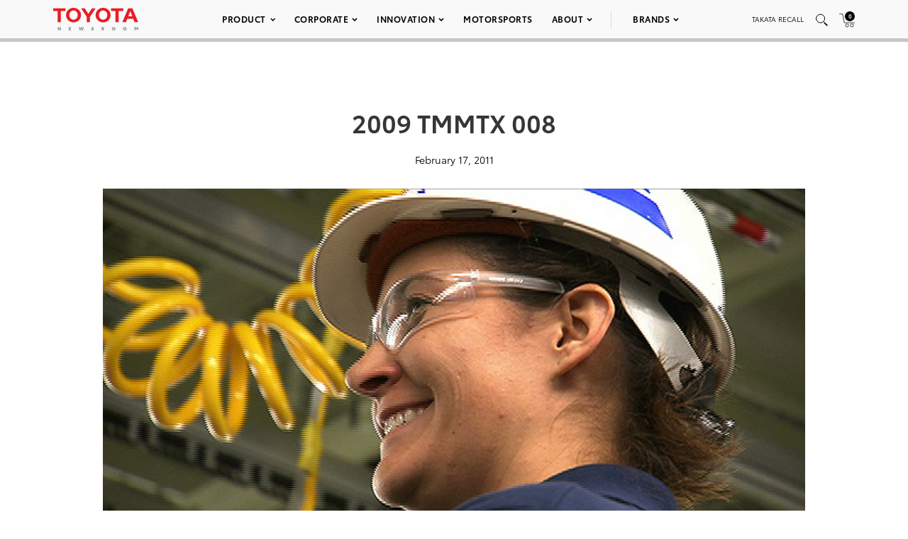

--- FILE ---
content_type: text/html; charset=UTF-8
request_url: https://pressroom.toyota.com/image/2009-tmmtx-008/
body_size: 13986
content:
<!DOCTYPE html>
<html lang="en-US">
  <head>
    <meta charset="UTF-8" />
    <!-- Always force latest IE rendering engine or request Chrome Frame -->
    <meta content='IE=edge,chrome=1' http-equiv='X-UA-Compatible'>
    <meta name='viewport' content='width=device-width, initial-scale=1'>
    <link rel="shortcut icon" href="https://pressroom.toyota.com/wp-content/themes/toyota/assets/images/favicons/favicon.ico" type="image/x-icon" />
    
    <meta name='robots' content='index, follow, max-image-preview:large, max-snippet:-1, max-video-preview:-1' />
	<style>img:is([sizes="auto" i], [sizes^="auto," i]) { contain-intrinsic-size: 3000px 1500px }</style>
	
	<!-- This site is optimized with the Yoast SEO plugin v25.0 - https://yoast.com/wordpress/plugins/seo/ -->
	<title>2009 TMMTX 008 - Toyota USA Newsroom</title>
	<link rel="canonical" href="https://pressroom.toyota.com/image/2009-tmmtx-008/" />
	<meta property="og:locale" content="en_US" />
	<meta property="og:type" content="article" />
	<meta property="og:title" content="2009 TMMTX 008 - Toyota USA Newsroom" />
	<meta property="og:url" content="https://pressroom.toyota.com/image/2009-tmmtx-008/" />
	<meta property="og:site_name" content="Toyota USA Newsroom" />
	<meta property="article:modified_time" content="2019-05-02T16:39:20+00:00" />
	<meta property="og:image" content="https://toyota-cms-media.s3.amazonaws.com/wp-content/uploads/2019/04/TMMTX_Suzanne.jpg" />
	<meta property="og:image:width" content="648" />
	<meta property="og:image:height" content="486" />
	<meta property="og:image:type" content="image/jpeg" />
	<meta name="twitter:card" content="summary_large_image" />
	<script type="application/ld+json" class="yoast-schema-graph">{"@context":"https://schema.org","@graph":[{"@type":"WebPage","@id":"https://pressroom.toyota.com/image/2009-tmmtx-008/","url":"https://pressroom.toyota.com/image/2009-tmmtx-008/","name":"2009 TMMTX 008 - Toyota USA Newsroom","isPartOf":{"@id":"https://pressroom.toyota.com/#website"},"primaryImageOfPage":{"@id":"https://pressroom.toyota.com/image/2009-tmmtx-008/#primaryimage"},"image":{"@id":"https://pressroom.toyota.com/image/2009-tmmtx-008/#primaryimage"},"thumbnailUrl":"https://toyota-cms-media.s3.amazonaws.com/wp-content/uploads/2019/04/TMMTX_Suzanne.jpg","datePublished":"2011-02-17T14:55:05+00:00","dateModified":"2019-05-02T16:39:20+00:00","breadcrumb":{"@id":"https://pressroom.toyota.com/image/2009-tmmtx-008/#breadcrumb"},"inLanguage":"en-US","potentialAction":[{"@type":"ReadAction","target":["https://pressroom.toyota.com/image/2009-tmmtx-008/"]}]},{"@type":"ImageObject","inLanguage":"en-US","@id":"https://pressroom.toyota.com/image/2009-tmmtx-008/#primaryimage","url":"https://toyota-cms-media.s3.amazonaws.com/wp-content/uploads/2019/04/TMMTX_Suzanne.jpg","contentUrl":"https://toyota-cms-media.s3.amazonaws.com/wp-content/uploads/2019/04/TMMTX_Suzanne.jpg","width":648,"height":486},{"@type":"BreadcrumbList","@id":"https://pressroom.toyota.com/image/2009-tmmtx-008/#breadcrumb","itemListElement":[{"@type":"ListItem","position":1,"name":"Home","item":"https://pressroom.toyota.com/"},{"@type":"ListItem","position":2,"name":"Image","item":"https://pressroom.toyota.com/image/"},{"@type":"ListItem","position":3,"name":"2009 TMMTX 008"}]},{"@type":"WebSite","@id":"https://pressroom.toyota.com/#website","url":"https://pressroom.toyota.com/","name":"Toyota USA Newsroom","description":"","potentialAction":[{"@type":"SearchAction","target":{"@type":"EntryPoint","urlTemplate":"https://pressroom.toyota.com/?s={search_term_string}"},"query-input":{"@type":"PropertyValueSpecification","valueRequired":true,"valueName":"search_term_string"}}],"inLanguage":"en-US"}]}</script>
	<!-- / Yoast SEO plugin. -->


<link rel="alternate" type="application/rss+xml" title="Toyota USA Newsroom &raquo; 2009 TMMTX 008 Comments Feed" href="https://pressroom.toyota.com/image/2009-tmmtx-008/feed/" />
<script type="text/javascript">
/* <![CDATA[ */
window._wpemojiSettings = {"baseUrl":"https:\/\/s.w.org\/images\/core\/emoji\/16.0.1\/72x72\/","ext":".png","svgUrl":"https:\/\/s.w.org\/images\/core\/emoji\/16.0.1\/svg\/","svgExt":".svg","source":{"concatemoji":"https:\/\/pressroom.toyota.com\/wp-includes\/js\/wp-emoji-release.min.js?ver=6.8.3"}};
/*! This file is auto-generated */
!function(s,n){var o,i,e;function c(e){try{var t={supportTests:e,timestamp:(new Date).valueOf()};sessionStorage.setItem(o,JSON.stringify(t))}catch(e){}}function p(e,t,n){e.clearRect(0,0,e.canvas.width,e.canvas.height),e.fillText(t,0,0);var t=new Uint32Array(e.getImageData(0,0,e.canvas.width,e.canvas.height).data),a=(e.clearRect(0,0,e.canvas.width,e.canvas.height),e.fillText(n,0,0),new Uint32Array(e.getImageData(0,0,e.canvas.width,e.canvas.height).data));return t.every(function(e,t){return e===a[t]})}function u(e,t){e.clearRect(0,0,e.canvas.width,e.canvas.height),e.fillText(t,0,0);for(var n=e.getImageData(16,16,1,1),a=0;a<n.data.length;a++)if(0!==n.data[a])return!1;return!0}function f(e,t,n,a){switch(t){case"flag":return n(e,"\ud83c\udff3\ufe0f\u200d\u26a7\ufe0f","\ud83c\udff3\ufe0f\u200b\u26a7\ufe0f")?!1:!n(e,"\ud83c\udde8\ud83c\uddf6","\ud83c\udde8\u200b\ud83c\uddf6")&&!n(e,"\ud83c\udff4\udb40\udc67\udb40\udc62\udb40\udc65\udb40\udc6e\udb40\udc67\udb40\udc7f","\ud83c\udff4\u200b\udb40\udc67\u200b\udb40\udc62\u200b\udb40\udc65\u200b\udb40\udc6e\u200b\udb40\udc67\u200b\udb40\udc7f");case"emoji":return!a(e,"\ud83e\udedf")}return!1}function g(e,t,n,a){var r="undefined"!=typeof WorkerGlobalScope&&self instanceof WorkerGlobalScope?new OffscreenCanvas(300,150):s.createElement("canvas"),o=r.getContext("2d",{willReadFrequently:!0}),i=(o.textBaseline="top",o.font="600 32px Arial",{});return e.forEach(function(e){i[e]=t(o,e,n,a)}),i}function t(e){var t=s.createElement("script");t.src=e,t.defer=!0,s.head.appendChild(t)}"undefined"!=typeof Promise&&(o="wpEmojiSettingsSupports",i=["flag","emoji"],n.supports={everything:!0,everythingExceptFlag:!0},e=new Promise(function(e){s.addEventListener("DOMContentLoaded",e,{once:!0})}),new Promise(function(t){var n=function(){try{var e=JSON.parse(sessionStorage.getItem(o));if("object"==typeof e&&"number"==typeof e.timestamp&&(new Date).valueOf()<e.timestamp+604800&&"object"==typeof e.supportTests)return e.supportTests}catch(e){}return null}();if(!n){if("undefined"!=typeof Worker&&"undefined"!=typeof OffscreenCanvas&&"undefined"!=typeof URL&&URL.createObjectURL&&"undefined"!=typeof Blob)try{var e="postMessage("+g.toString()+"("+[JSON.stringify(i),f.toString(),p.toString(),u.toString()].join(",")+"));",a=new Blob([e],{type:"text/javascript"}),r=new Worker(URL.createObjectURL(a),{name:"wpTestEmojiSupports"});return void(r.onmessage=function(e){c(n=e.data),r.terminate(),t(n)})}catch(e){}c(n=g(i,f,p,u))}t(n)}).then(function(e){for(var t in e)n.supports[t]=e[t],n.supports.everything=n.supports.everything&&n.supports[t],"flag"!==t&&(n.supports.everythingExceptFlag=n.supports.everythingExceptFlag&&n.supports[t]);n.supports.everythingExceptFlag=n.supports.everythingExceptFlag&&!n.supports.flag,n.DOMReady=!1,n.readyCallback=function(){n.DOMReady=!0}}).then(function(){return e}).then(function(){var e;n.supports.everything||(n.readyCallback(),(e=n.source||{}).concatemoji?t(e.concatemoji):e.wpemoji&&e.twemoji&&(t(e.twemoji),t(e.wpemoji)))}))}((window,document),window._wpemojiSettings);
/* ]]> */
</script>
<style id='wp-emoji-styles-inline-css' type='text/css'>

	img.wp-smiley, img.emoji {
		display: inline !important;
		border: none !important;
		box-shadow: none !important;
		height: 1em !important;
		width: 1em !important;
		margin: 0 0.07em !important;
		vertical-align: -0.1em !important;
		background: none !important;
		padding: 0 !important;
	}
</style>
<style id='classic-theme-styles-inline-css' type='text/css'>
/*! This file is auto-generated */
.wp-block-button__link{color:#fff;background-color:#32373c;border-radius:9999px;box-shadow:none;text-decoration:none;padding:calc(.667em + 2px) calc(1.333em + 2px);font-size:1.125em}.wp-block-file__button{background:#32373c;color:#fff;text-decoration:none}
</style>
<style id='qsm-quiz-style-inline-css' type='text/css'>


</style>
<link rel='stylesheet' id='contact-form-7-css' href='https://pressroom.toyota.com/wp-content/plugins/contact-form-7/includes/css/styles.css?ver=6.0.6' type='text/css' media='all' />
<link rel='stylesheet' id='wpcustom-theme-css-css' href='https://pressroom.toyota.com/wp-content/themes/toyota/assets/css/style.min.css?ver=1742999616' type='text/css' media='all' />
<link rel='stylesheet' id='datepicker-css-css' href='https://pressroom.toyota.com/wp-content/themes/toyota/assets/css/daterangepicker.css?ver=1660757955' type='text/css' media='all' />
<script type="text/javascript" src="https://pressroom.toyota.com/wp-includes/js/jquery/jquery.min.js?ver=3.7.1" id="jquery-core-js"></script>
<script type="text/javascript" src="https://pressroom.toyota.com/wp-includes/js/jquery/jquery-migrate.min.js?ver=3.4.1" id="jquery-migrate-js"></script>
<script type="text/javascript" src="https://pressroom.toyota.com/wp-content/plugins/stop-user-enumeration/frontend/js/frontend.js?ver=1.7" id="stop-user-enumeration-js" defer="defer" data-wp-strategy="defer"></script>
<link rel="https://api.w.org/" href="https://pressroom.toyota.com/wp-json/" /><link rel="EditURI" type="application/rsd+xml" title="RSD" href="https://pressroom.toyota.com/xmlrpc.php?rsd" />
<link rel='shortlink' href='https://pressroom.toyota.com/?p=39638' />
<link rel="alternate" title="oEmbed (JSON)" type="application/json+oembed" href="https://pressroom.toyota.com/wp-json/oembed/1.0/embed?url=https%3A%2F%2Fpressroom.toyota.com%2Fimage%2F2009-tmmtx-008%2F" />
<link rel="alternate" title="oEmbed (XML)" type="text/xml+oembed" href="https://pressroom.toyota.com/wp-json/oembed/1.0/embed?url=https%3A%2F%2Fpressroom.toyota.com%2Fimage%2F2009-tmmtx-008%2F&#038;format=xml" />

		<!-- GA Google Analytics @ https://m0n.co/ga -->
		<script>
			(function(i,s,o,g,r,a,m){i['GoogleAnalyticsObject']=r;i[r]=i[r]||function(){
			(i[r].q=i[r].q||[]).push(arguments)},i[r].l=1*new Date();a=s.createElement(o),
			m=s.getElementsByTagName(o)[0];a.async=1;a.src=g;m.parentNode.insertBefore(a,m)
			})(window,document,'script','https://www.google-analytics.com/analytics.js','ga');
			ga('create', 'UA-11625112-43', 'auto');
			ga('send', 'pageview');
		</script>

	
    <script src="https://www.google.com/recaptcha/api.js" async defer></script>

    <script type="text/javascript">
      function isIE(userAgent) {
        userAgent = userAgent || navigator.userAgent;
        return userAgent.indexOf("MSIE ") > -1 || userAgent.indexOf("Trident/") > -1 || userAgent.indexOf("Edge/") > -1;
      }

      if(isIE()) {
        document.write('<link rel="stylesheet" type="text/css" href="https://pressroom.toyota.com/wp-content/themes/toyota/assets/css/ie-only.css" />');
      } 
    </script>

    <!-- Google Tag Manager -->
    <script>(function(w,d,s,l,i){w[l]=w[l]||[];w[l].push({'gtm.start':
    new Date().getTime(),event:'gtm.js'});var f=d.getElementsByTagName(s)[0],
    j=d.createElement(s),dl=l!='dataLayer'?'&l='+l:'';j.async=true;j.src=
    'https://www.googletagmanager.com/gtm.js?id='+i+dl;f.parentNode.insertBefore(j,f);
    })(window,document,'script','dataLayer','GTM-MCJMFV3');</script>
    <!-- End Google Tag Manager -->
    
  </head>

<body class="wp-singular image-template-default single single-image postid-39638 wp-theme-toyota">
<div class="body-overlay"></div>

<!-- Special Event Notice -->

<!-- Site Header -->



<div id="site-header" class="light condensed mobile home">

	<div id="site-header--container">
		<div class="container-fluid">
			<div class="toyota-condensed--wrapper">
				<div id="site-header--content-wrapper">
					<div class="site-header--column left">
						<a href="https://pressroom.toyota.com"><img src="https://pressroom.toyota.com/wp-content/themes/toyota/assets/images/toyota-logo-b.svg" class="header-logo" alt="Toyota"></a>
					</div>
					<div class="site-header--column center single hidden-xs hidden-sm">
							
							<div class="menu-main-menu-container"><ul id="menu-main-menu" class="menu toyota-nav"><li id="menu-item-8" class="menu-item menu-item-type-custom menu-item-object-custom menu-item-has-children menu-item-8"><a href="#">Product</a>
<ul class="sub-menu">
	<li id="menu-item-2035" class="second-level menu-item menu-item-type-taxonomy menu-item-object-products menu-item-has-children menu-item-2035"><a href="https://pressroom.toyota.com/products/cars-minivans/">Cars &amp; Minivans</a>
	<ul class="sub-menu">
		<li id="menu-item-102723" class="menu-item menu-item-type-custom menu-item-object-custom menu-item-102723"><a href="https://pressroom.toyota.com/vehicle/2026-toyota-camry/">Camry</a></li>
		<li id="menu-item-93712" class="menu-item menu-item-type-custom menu-item-object-custom menu-item-has-children menu-item-93712"><a href="https://pressroom.toyota.com/vehicle/2026-toyota-corolla/">Corolla</a>
		<ul class="sub-menu">
			<li id="menu-item-93710" class="menu-item menu-item-type-custom menu-item-object-custom menu-item-93710"><a href="https://pressroom.toyota.com/vehicle/2026-toyota-corolla/">Gas</a></li>
			<li id="menu-item-95613" class="menu-item menu-item-type-custom menu-item-object-custom menu-item-95613"><a href="https://pressroom.toyota.com/vehicle/2026-toyota-corolla-hybrid/">Hybrid</a></li>
			<li id="menu-item-93409" class="menu-item menu-item-type-custom menu-item-object-custom menu-item-93409"><a href="https://pressroom.toyota.com/vehicle/2026-toyota-corolla-hatchback/">Hatchback</a></li>
		</ul>
</li>
		<li id="menu-item-93159" class="menu-item menu-item-type-custom menu-item-object-custom menu-item-93159"><a href="https://pressroom.toyota.com/vehicle/2026-toyota-crown/">Crown</a></li>
		<li id="menu-item-102066" class="menu-item menu-item-type-custom menu-item-object-custom menu-item-102066"><a href="https://pressroom.toyota.com/vehicle/2026-toyota-mirai/">Mirai</a></li>
		<li id="menu-item-98428" class="menu-item menu-item-type-custom menu-item-object-custom menu-item-has-children menu-item-98428"><a href="https://pressroom.toyota.com/vehicle/2026-toyota-prius/">Prius</a>
		<ul class="sub-menu">
			<li id="menu-item-98433" class="menu-item menu-item-type-custom menu-item-object-custom menu-item-98433"><a href="https://pressroom.toyota.com/vehicle/2026-toyota-prius/">Hybrid</a></li>
			<li id="menu-item-95872" class="menu-item menu-item-type-custom menu-item-object-custom menu-item-95872"><a href="https://pressroom.toyota.com/vehicle/2026-toyota-prius-plug-in-hybrid/">Plug-in Hybrid</a></li>
		</ul>
</li>
		<li id="menu-item-95466" class="menu-item menu-item-type-custom menu-item-object-custom menu-item-95466"><a href="https://pressroom.toyota.com/vehicle/2026-toyota-sienna/">Sienna</a></li>
	</ul>
</li>
	<li id="menu-item-2036" class="second-level menu-item menu-item-type-taxonomy menu-item-object-products menu-item-has-children menu-item-2036"><a href="https://pressroom.toyota.com/products/trucks/">Trucks</a>
	<ul class="sub-menu">
		<li id="menu-item-98003" class="menu-item menu-item-type-custom menu-item-object-custom menu-item-has-children menu-item-98003"><a href="https://pressroom.toyota.com/vehicle/2026-toyota-tacoma/">Tacoma</a>
		<ul class="sub-menu">
			<li id="menu-item-98004" class="menu-item menu-item-type-custom menu-item-object-custom menu-item-98004"><a href="https://pressroom.toyota.com/vehicle/2026-toyota-tacoma/">Gas</a></li>
			<li id="menu-item-98005" class="menu-item menu-item-type-custom menu-item-object-custom menu-item-98005"><a href="https://pressroom.toyota.com/vehicle/2026-toyota-tacoma-i-force-max/">Hybrid</a></li>
		</ul>
</li>
		<li id="menu-item-94987" class="menu-item menu-item-type-custom menu-item-object-custom menu-item-has-children menu-item-94987"><a href="https://pressroom.toyota.com/vehicle/2026-toyota-tundra/">Tundra</a>
		<ul class="sub-menu">
			<li id="menu-item-94988" class="menu-item menu-item-type-custom menu-item-object-custom menu-item-94988"><a href="https://pressroom.toyota.com/vehicle/2026-toyota-tundra">Gas</a></li>
			<li id="menu-item-94989" class="menu-item menu-item-type-custom menu-item-object-custom menu-item-94989"><a href="https://pressroom.toyota.com/vehicle/2026-toyota-tundra-i-force-max/">Hybrid</a></li>
		</ul>
</li>
	</ul>
</li>
	<li id="menu-item-2037" class="second-level menu-item menu-item-type-taxonomy menu-item-object-products menu-item-has-children menu-item-2037"><a href="https://pressroom.toyota.com/products/crossovers-suvs/">Crossovers &amp; SUVs</a>
	<ul class="sub-menu">
		<li id="menu-item-92626" class="menu-item menu-item-type-custom menu-item-object-custom menu-item-92626"><a href="https://pressroom.toyota.com/vehicle/2026-toyota-4runner/">4Runner</a></li>
		<li id="menu-item-91484" class="menu-item menu-item-type-custom menu-item-object-custom menu-item-91484"><a href="https://pressroom.toyota.com/vehicle/2026-toyota-bz/"><span style='text-transform:lowercase'>b</span>Z</a></li>
		<li id="menu-item-103172" class="menu-item menu-item-type-custom menu-item-object-custom menu-item-103172"><a href="https://pressroom.toyota.com/vehicle/2026-toyota-bz-woodland/"><span style='text-transform:lowercase'>b</span>Z Woodland</a></li>
		<li id="menu-item-103079" class="menu-item menu-item-type-custom menu-item-object-custom menu-item-103079"><a href="https://pressroom.toyota.com/vehicle/2026-toyota-c-hr/">C-HR</a></li>
		<li id="menu-item-97702" class="menu-item menu-item-type-custom menu-item-object-custom menu-item-has-children menu-item-97702"><a href="https://pressroom.toyota.com/vehicle/2026-toyota-corolla-cross/">Corolla Cross</a>
		<ul class="sub-menu">
			<li id="menu-item-97703" class="menu-item menu-item-type-custom menu-item-object-custom menu-item-97703"><a href="https://pressroom.toyota.com/vehicle/2026-toyota-corolla-cross/">Gas</a></li>
			<li id="menu-item-97704" class="menu-item menu-item-type-custom menu-item-object-custom menu-item-97704"><a href="https://pressroom.toyota.com/vehicle/2026-toyota-corolla-cross-hybrid/">Hybrid</a></li>
		</ul>
</li>
		<li id="menu-item-110872" class="menu-item menu-item-type-custom menu-item-object-custom menu-item-110872"><a href="https://pressroom.toyota.com/vehicle/2026-toyota-crown-signia/">Crown Signia</a></li>
		<li id="menu-item-97373" class="menu-item menu-item-type-custom menu-item-object-custom menu-item-97373"><a href="https://pressroom.toyota.com/vehicle/2026-toyota-grand-highlander/">Grand Highlander</a></li>
		<li id="menu-item-95467" class="menu-item menu-item-type-custom menu-item-object-custom menu-item-has-children menu-item-95467"><a href="https://pressroom.toyota.com/vehicle/2026-toyota-highlander/">Highlander</a>
		<ul class="sub-menu">
			<li id="menu-item-95468" class="menu-item menu-item-type-custom menu-item-object-custom menu-item-95468"><a href="https://pressroom.toyota.com/vehicle/2026-toyota-highlander/">Gas</a></li>
			<li id="menu-item-95469" class="menu-item menu-item-type-custom menu-item-object-custom menu-item-95469"><a href="https://pressroom.toyota.com/vehicle/2026-toyota-highlander-hybrid/">Hybrid</a></li>
		</ul>
</li>
		<li id="menu-item-96043" class="menu-item menu-item-type-custom menu-item-object-custom menu-item-96043"><a href="https://pressroom.toyota.com/vehicle/2026-toyota-land-cruiser/">Land Cruiser</a></li>
		<li id="menu-item-96189" class="menu-item menu-item-type-custom menu-item-object-custom menu-item-has-children menu-item-96189"><a href="https://pressroom.toyota.com/vehicle/2026-toyota-rav4/">RAV4</a>
		<ul class="sub-menu">
			<li id="menu-item-96188" class="menu-item menu-item-type-custom menu-item-object-custom menu-item-96188"><a href="https://pressroom.toyota.com/vehicle/2026-toyota-rav4/">Hybrid</a></li>
			<li id="menu-item-95874" class="menu-item menu-item-type-custom menu-item-object-custom menu-item-95874"><a href="https://pressroom.toyota.com/vehicle/2026-toyota-rav4-plug-in-hybrid/">Plug-in Hybrid</a></li>
		</ul>
</li>
		<li id="menu-item-94990" class="menu-item menu-item-type-custom menu-item-object-custom menu-item-94990"><a href="https://pressroom.toyota.com/vehicle/2026-toyota-sequoia/">Sequoia</a></li>
	</ul>
</li>
	<li id="menu-item-54106" class="second-level menu-item menu-item-type-taxonomy menu-item-object-products menu-item-has-children menu-item-54106"><a href="https://pressroom.toyota.com/products/sports-cars/">Sports Cars</a>
	<ul class="sub-menu">
		<li id="menu-item-94327" class="menu-item menu-item-type-custom menu-item-object-custom menu-item-94327"><a href="https://pressroom.toyota.com/vehicle/2026-toyota-gr86/">GR86</a></li>
		<li id="menu-item-94567" class="menu-item menu-item-type-custom menu-item-object-custom menu-item-94567"><a href="https://pressroom.toyota.com/vehicle/2026-toyota-gr-corolla/">GR Corolla</a></li>
		<li id="menu-item-94203" class="menu-item menu-item-type-custom menu-item-object-custom menu-item-94203"><a href="https://pressroom.toyota.com/vehicle/2026-toyota-gr-supra/">GR Supra</a></li>
	</ul>
</li>
	<li id="menu-item-103375" class="menu-item menu-item-type-custom menu-item-object-custom menu-item-has-children menu-item-103375"><a href="https://pressroom.toyota.com/products/electrified/">Electrified</a>
	<ul class="sub-menu">
		<li id="menu-item-103376" class="menu-item menu-item-type-custom menu-item-object-custom menu-item-has-children menu-item-103376"><a href="https://pressroom.toyota.com/products/cars-minivans/">Cars &#038; Minivans</a>
		<ul class="sub-menu">
			<li id="menu-item-103379" class="menu-item menu-item-type-custom menu-item-object-custom menu-item-103379"><a href="https://pressroom.toyota.com/vehicle/2026-toyota-camry/">Camry</a></li>
			<li id="menu-item-103380" class="menu-item menu-item-type-custom menu-item-object-custom menu-item-103380"><a href="https://pressroom.toyota.com/vehicle/2026-toyota-corolla-hybrid/">Corolla Hybrid</a></li>
			<li id="menu-item-103381" class="menu-item menu-item-type-custom menu-item-object-custom menu-item-103381"><a href="https://pressroom.toyota.com/vehicle/2026-toyota-crown/">Crown</a></li>
			<li id="menu-item-103382" class="menu-item menu-item-type-custom menu-item-object-custom menu-item-103382"><a href="https://pressroom.toyota.com/vehicle/2026-toyota-mirai/">Mirai</a></li>
			<li id="menu-item-103383" class="menu-item menu-item-type-custom menu-item-object-custom menu-item-has-children menu-item-103383"><a href="https://pressroom.toyota.com/vehicle/2026-toyota-prius/">Prius</a>
			<ul class="sub-menu">
				<li id="menu-item-103384" class="menu-item menu-item-type-custom menu-item-object-custom menu-item-103384"><a href="https://pressroom.toyota.com/vehicle/2026-toyota-prius/">Hybrid</a></li>
				<li id="menu-item-103385" class="menu-item menu-item-type-custom menu-item-object-custom menu-item-103385"><a href="https://pressroom.toyota.com/vehicle/2026-toyota-prius-plug-in-hybrid/">Plug-in Hybrid</a></li>
			</ul>
</li>
			<li id="menu-item-103386" class="menu-item menu-item-type-custom menu-item-object-custom menu-item-103386"><a href="https://pressroom.toyota.com/vehicle/2026-toyota-sienna/">Sienna</a></li>
		</ul>
</li>
		<li id="menu-item-103377" class="menu-item menu-item-type-custom menu-item-object-custom menu-item-has-children menu-item-103377"><a href="https://pressroom.toyota.com/products/trucks/">Trucks</a>
		<ul class="sub-menu">
			<li id="menu-item-103387" class="menu-item menu-item-type-custom menu-item-object-custom menu-item-103387"><a href="https://pressroom.toyota.com/vehicle/2026-toyota-tacoma-i-force-max/">Tacoma <span style='text-transform:lowercase'>i</span>-FORCE MAX</a></li>
			<li id="menu-item-103388" class="menu-item menu-item-type-custom menu-item-object-custom menu-item-103388"><a href="https://pressroom.toyota.com/vehicle/2026-toyota-tundra-i-force-max/">Tundra <span style='text-transform:lowercase'>i</span>-FORCE MAX</a></li>
		</ul>
</li>
		<li id="menu-item-103378" class="menu-item menu-item-type-custom menu-item-object-custom menu-item-has-children menu-item-103378"><a href="https://pressroom.toyota.com/products/crossovers-suvs/">Crossovers &#038; SUVs</a>
		<ul class="sub-menu">
			<li id="menu-item-103389" class="menu-item menu-item-type-custom menu-item-object-custom menu-item-103389"><a href="https://pressroom.toyota.com/vehicle/2026-toyota-4runner/">4Runner</a></li>
			<li id="menu-item-103390" class="menu-item menu-item-type-custom menu-item-object-custom menu-item-103390"><a href="https://pressroom.toyota.com/vehicle/2026-toyota-bz/"><span style='text-transform:lowercase'>b</span>Z</a></li>
			<li id="menu-item-103391" class="menu-item menu-item-type-custom menu-item-object-custom menu-item-103391"><a href="https://pressroom.toyota.com/vehicle/2026-toyota-bz-woodland/"><span style='text-transform:lowercase'>b</span>Z Woodland</a></li>
			<li id="menu-item-103392" class="menu-item menu-item-type-custom menu-item-object-custom menu-item-103392"><a href="https://pressroom.toyota.com/vehicle/2026-toyota-c-hr/">C-HR</a></li>
			<li id="menu-item-103393" class="menu-item menu-item-type-custom menu-item-object-custom menu-item-103393"><a href="https://pressroom.toyota.com/vehicle/2026-toyota-corolla-cross-hybrid/">Corolla Cross Hybrid</a></li>
			<li id="menu-item-103394" class="menu-item menu-item-type-custom menu-item-object-custom menu-item-103394"><a href="https://pressroom.toyota.com/vehicle/2026-toyota-crown-signia/">Crown Signia</a></li>
			<li id="menu-item-103395" class="menu-item menu-item-type-custom menu-item-object-custom menu-item-103395"><a href="https://pressroom.toyota.com/vehicle/2026-toyota-grand-highlander/">Grand Highlander</a></li>
			<li id="menu-item-103396" class="menu-item menu-item-type-custom menu-item-object-custom menu-item-103396"><a href="https://pressroom.toyota.com/vehicle/2026-toyota-highlander-hybrid/">Highlander Hybrid</a></li>
			<li id="menu-item-103397" class="menu-item menu-item-type-custom menu-item-object-custom menu-item-103397"><a href="https://pressroom.toyota.com/vehicle/2026-toyota-land-cruiser/">Land Cruiser</a></li>
			<li id="menu-item-103398" class="menu-item menu-item-type-custom menu-item-object-custom menu-item-has-children menu-item-103398"><a href="https://pressroom.toyota.com/vehicle/2026-toyota-rav4/">RAV4</a>
			<ul class="sub-menu">
				<li id="menu-item-103399" class="menu-item menu-item-type-custom menu-item-object-custom menu-item-103399"><a href="https://pressroom.toyota.com/vehicle/2026-toyota-rav4/">Hybrid</a></li>
				<li id="menu-item-103400" class="menu-item menu-item-type-custom menu-item-object-custom menu-item-103400"><a href="https://pressroom.toyota.com/vehicle/2026-toyota-rav4-plug-in-hybrid/">Plug-in Hybrid</a></li>
			</ul>
</li>
			<li id="menu-item-103401" class="menu-item menu-item-type-custom menu-item-object-custom menu-item-103401"><a href="https://pressroom.toyota.com/vehicle/2026-toyota-sequoia/">Sequoia</a></li>
		</ul>
</li>
	</ul>
</li>
	<li id="menu-item-29078" class="menu-item menu-item-type-taxonomy menu-item-object-category menu-item-29078"><a href="https://pressroom.toyota.com/concept-vehicles/">Concept Vehicles</a></li>
	<li id="menu-item-29876" class="menu-item menu-item-type-post_type menu-item-object-page menu-item-29876"><a href="https://pressroom.toyota.com/historic-vehicles/">Historic Vehicles</a></li>
	<li id="menu-item-54553" class="second-level menu-item menu-item-type-taxonomy menu-item-object-category menu-item-has-children menu-item-54553"><a href="https://pressroom.toyota.com/auto-shows-events/">Auto Shows &amp; Events</a>
	<ul class="sub-menu">
		<li id="menu-item-103228" class="menu-item menu-item-type-custom menu-item-object-custom menu-item-103228"><a href="https://pressroom.toyota.com/event/toyota-new-product-showcase-3/">New Product Showcase</a></li>
		<li id="menu-item-97697" class="menu-item menu-item-type-custom menu-item-object-custom menu-item-has-children menu-item-97697"><a href="https://pressroom.toyota.com/auto-shows-events/">U.S. Shows</a>
		<ul class="sub-menu">
			<li id="menu-item-97998" class="menu-item menu-item-type-custom menu-item-object-custom menu-item-97998"><a href="https://pressroom.toyota.com/event/2025-ces/">CES</a></li>
			<li id="menu-item-82161" class="menu-item menu-item-type-post_type menu-item-object-event menu-item-82161"><a href="https://pressroom.toyota.com/event/2023-chicago-auto-show/">Chicago</a></li>
			<li id="menu-item-78947" class="menu-item menu-item-type-post_type menu-item-object-event menu-item-78947"><a href="https://pressroom.toyota.com/event/2022-north-american-international-auto-show/">Detroit</a></li>
			<li id="menu-item-90505" class="menu-item menu-item-type-post_type menu-item-object-event menu-item-90505"><a href="https://pressroom.toyota.com/event/2023-los-angeles-auto-show/">Los Angeles</a></li>
			<li id="menu-item-74028" class="menu-item menu-item-type-post_type menu-item-object-event menu-item-74028"><a href="https://pressroom.toyota.com/event/2022-new-york-international-auto-show/">New York</a></li>
			<li id="menu-item-96787" class="menu-item menu-item-type-custom menu-item-object-custom menu-item-96787"><a href="https://pressroom.toyota.com/event/2025-sema-show/">SEMA</a></li>
		</ul>
</li>
		<li id="menu-item-48941" class="menu-item menu-item-type-taxonomy menu-item-object-category menu-item-48941"><a href="https://pressroom.toyota.com/auto-shows-events/global-shows/">Global Shows</a></li>
	</ul>
</li>
	<li id="menu-item-102089" class="menu-item menu-item-type-post_type menu-item-object-page menu-item-has-children menu-item-102089"><a href="https://pressroom.toyota.com/whats-new-for-2026/">What’s New</a>
	<ul class="sub-menu">
		<li id="menu-item-102088" class="menu-item menu-item-type-post_type menu-item-object-page menu-item-102088"><a href="https://pressroom.toyota.com/whats-new-for-2026/">What’s New for 2026</a></li>
		<li id="menu-item-90506" class="menu-item menu-item-type-post_type menu-item-object-page menu-item-90506"><a href="https://pressroom.toyota.com/whats-new-for-2025/">What’s New for 2025</a></li>
		<li id="menu-item-82285" class="menu-item menu-item-type-post_type menu-item-object-page menu-item-82285"><a href="https://pressroom.toyota.com/whats-new-for-2024/">What’s New for 2024</a></li>
	</ul>
</li>
	<li id="menu-item-64294" class="menu-item menu-item-type-taxonomy menu-item-object-products menu-item-64294"><a href="https://pressroom.toyota.com/products/press-kits/">Press Kits</a></li>
	<li id="menu-item-77019" class="menu-item menu-item-type-post_type menu-item-object-page menu-item-77019"><a href="https://pressroom.toyota.com/product-images-videos/">Images &#038; Videos</a></li>
	<li id="menu-item-63698" class="menu-item menu-item-type-post_type menu-item-object-post menu-item-63698"><a href="https://pressroom.toyota.com/toyota-full-line-pricing/">Pricing</a></li>
</ul>
</li>
<li id="menu-item-74448" class="menu-item menu-item-type-custom menu-item-object-custom menu-item-has-children menu-item-74448"><a href="#">Corporate</a>
<ul class="sub-menu">
	<li id="menu-item-48944" class="menu-item menu-item-type-taxonomy menu-item-object-category menu-item-48944"><a href="https://pressroom.toyota.com/corporate/latest-news/">Latest News</a></li>
	<li id="menu-item-29076" class="menu-item menu-item-type-taxonomy menu-item-object-category menu-item-29076"><a href="https://pressroom.toyota.com/corporate/sales-financial/">Sales &amp; Financial</a></li>
	<li id="menu-item-65805" class="menu-item menu-item-type-post_type menu-item-object-topic menu-item-has-children menu-item-65805"><a href="https://pressroom.toyota.com/topic/manufacturing/">Manufacturing in the U.S.</a>
	<ul class="sub-menu">
		<li id="menu-item-69985" class="menu-item menu-item-type-post_type menu-item-object-topic menu-item-69985"><a href="https://pressroom.toyota.com/topic/manufacturing/">All News</a></li>
		<li id="menu-item-69984" class="menu-item menu-item-type-taxonomy menu-item-object-category menu-item-69984"><a href="https://pressroom.toyota.com/operations/">Plants</a></li>
	</ul>
</li>
	<li id="menu-item-29882" class="second-level menu-item menu-item-type-post_type menu-item-object-page menu-item-has-children menu-item-29882"><a href="https://pressroom.toyota.com/safety-recall/">Safety &#038; Recall</a>
	<ul class="sub-menu">
		<li id="menu-item-29884" class="menu-item menu-item-type-taxonomy menu-item-object-category menu-item-29884"><a href="https://pressroom.toyota.com/voluntary-recalls/">Voluntary Recalls</a></li>
		<li id="menu-item-29885" class="menu-item menu-item-type-taxonomy menu-item-object-category menu-item-29885"><a href="https://pressroom.toyota.com/takata-info/">Takata Info</a></li>
	</ul>
</li>
	<li id="menu-item-60306" class="menu-item menu-item-type-post_type menu-item-object-topic menu-item-60306"><a href="https://pressroom.toyota.com/topic/environmental/">Environmental</a></li>
	<li id="menu-item-65903" class="menu-item menu-item-type-post_type menu-item-object-topic menu-item-65903"><a href="https://pressroom.toyota.com/topic/community-engagement/">Community Engagement</a></li>
	<li id="menu-item-62170" class="menu-item menu-item-type-post_type menu-item-object-topic menu-item-62170"><a href="https://pressroom.toyota.com/topic/respect-for-all/">Respect for All</a></li>
	<li id="menu-item-66735" class="menu-item menu-item-type-post_type menu-item-object-topic menu-item-66735"><a href="https://pressroom.toyota.com/topic/finance-insurance-banking/">Finance, Insurance &#038; Banking</a></li>
	<li id="menu-item-52212" class="menu-item menu-item-type-taxonomy menu-item-object-category menu-item-52212"><a href="https://pressroom.toyota.com/en-espanol/">En Español</a></li>
	<li id="menu-item-29866" class="menu-item menu-item-type-post_type menu-item-object-page menu-item-29866"><a href="https://pressroom.toyota.com/corporate/images-videos/">Images &#038; Videos</a></li>
	<li id="menu-item-80989" class="menu-item menu-item-type-post_type menu-item-object-page menu-item-80989"><a href="https://pressroom.toyota.com/newsroom-connection/">Newsletter</a></li>
</ul>
</li>
<li id="menu-item-74449" class="menu-item menu-item-type-custom menu-item-object-custom menu-item-has-children menu-item-74449"><a href="#">Innovation</a>
<ul class="sub-menu">
	<li id="menu-item-67098" class="menu-item menu-item-type-post_type menu-item-object-topic menu-item-67098"><a href="https://pressroom.toyota.com/topic/advanced-technology/">Advanced Technology</a></li>
	<li id="menu-item-72301" class="menu-item menu-item-type-post_type menu-item-object-topic menu-item-72301"><a href="https://pressroom.toyota.com/topic/research-development/">Research &#038; Development</a></li>
	<li id="menu-item-65803" class="menu-item menu-item-type-post_type menu-item-object-topic menu-item-65803"><a href="https://pressroom.toyota.com/topic/mobility/">Mobility</a></li>
	<li id="menu-item-64436" class="menu-item menu-item-type-post_type menu-item-object-topic menu-item-64436"><a href="https://pressroom.toyota.com/topic/safety-technology/">Safety Technology</a></li>
</ul>
</li>
<li id="menu-item-67553" class="menu-item menu-item-type-post_type menu-item-object-topic menu-item-67553"><a href="https://pressroom.toyota.com/topic/motorsports/">Motorsports</a></li>
<li id="menu-item-658" class="menu-item menu-item-type-custom menu-item-object-custom menu-item-has-children menu-item-658"><a href="#">About</a>
<ul class="sub-menu">
	<li id="menu-item-71949" class="menu-item menu-item-type-post_type menu-item-object-page menu-item-71949"><a href="https://pressroom.toyota.com/company-history/">Company History</a></li>
	<li id="menu-item-110932" class="menu-item menu-item-type-custom menu-item-object-custom menu-item-has-children menu-item-110932"><a href="#">Operations</a>
	<ul class="sub-menu">
		<li id="menu-item-110929" class="menu-item menu-item-type-custom menu-item-object-custom menu-item-110929"><a target="_blank" href="https://pressroom.toyota.com/operations/">Manufacturing</a></li>
		<li id="menu-item-110930" class="menu-item menu-item-type-custom menu-item-object-custom menu-item-110930"><a target="_blank" href="https://pressroom.toyota.com/facility/calty-design-research/">CALTY</a></li>
		<li id="menu-item-111925" class="menu-item menu-item-type-custom menu-item-object-custom menu-item-111925"><a target="_blank" href="https://pressroom.toyota.com/facility/toyota-hydrogen-headquarters-h2hq/">H2HQ</a></li>
		<li id="menu-item-110931" class="menu-item menu-item-type-custom menu-item-object-custom menu-item-110931"><a target="_blank" href="https://pressroom.toyota.com/facility/toyota-arizona-proving-ground-tapg/">TAPG</a></li>
	</ul>
</li>
	<li id="menu-item-656" class="menu-item menu-item-type-post_type_archive menu-item-object-biography menu-item-656"><a href="https://pressroom.toyota.com/biographies/">Executive Bios</a></li>
	<li id="menu-item-73671" class="menu-item menu-item-type-post_type menu-item-object-page menu-item-73671"><a href="https://pressroom.toyota.com/contacts/">Media Contacts</a></li>
</ul>
</li>
<li id="menu-item-111376" class="menu-item menu-item-type-custom menu-item-object-custom menu-item-has-children menu-item-111376"><a href="#">Brands</a>
<ul class="sub-menu">
	<li id="menu-item-14" class="light menu-item menu-item-type-custom menu-item-object-custom menu-item-14"><a target="_blank" href="https://pressroom.lexus.com">Lexus</a></li>
	<li id="menu-item-111377" class="menu-item menu-item-type-custom menu-item-object-custom menu-item-111377"><a target="_blank" href="https://pressroom.gazooracing.com/">GR</a></li>
</ul>
</li>
</ul></div>											</div>

					<div class="site-header--column right single hidden-xs hidden-sm">
													<ul class="menu takata-menu">
								<li><a href="/takata-info/">Takata Recall</a></li>
							</ul>
							<div class="site-header--search-container hidden-xs hidden-sm">
								<a class="search--trigger search-icon"></a>
								<form role="search" method="get" id="searchform" class="searchform" action="https://pressroom.toyota.com" _lpchecked="1"><div><input type="text" name="s" id="s" placeholder="Search"></div></form>
							</div>
							<ul class="menu utility-nav">
								<li class="cart--trigger black"><a href="/cart"><img src="https://pressroom.toyota.com/wp-content/themes/toyota/assets/images/cart-icon-with-count-b.svg" alt="Cart" class="cart-icon"><span class="cartCount">0</span></a></li>
							</ul>
											</div>

					<div class="mobile-triggers visible-xs visible-sm">
						<div class="menu-icon menu-trigger">
							<span></span>
							<span></span>
							<span></span>
						</div>
					</div>
				</div>
			</div>
		</div>

					<progress class="article-progress" value="0" max="0"></progress>
			</div>

	<div id="mobile-menu">
		<div class="mobile-menu--wrapper">
			<div class="mobile-search--container">
				<form role="search" method="get" id="searchform" class="searchform" action="https://pressroom.toyota.com" _lpchecked="1"><div><input type="text" name="s" id="s" placeholder="Search"></div></form>
			</div>
			<div class="menu-main-menu-container"><ul id="menu-main-menu-1" class="menu"><li class="menu-item menu-item-type-custom menu-item-object-custom menu-item-has-children menu-item-8"><a href="#">Product</a>
<ul class="sub-menu">
	<li class="second-level menu-item menu-item-type-taxonomy menu-item-object-products menu-item-has-children menu-item-2035"><a href="https://pressroom.toyota.com/products/cars-minivans/">Cars &amp; Minivans</a>
	<ul class="sub-menu">
		<li class="menu-item menu-item-type-custom menu-item-object-custom menu-item-102723"><a href="https://pressroom.toyota.com/vehicle/2026-toyota-camry/">Camry</a></li>
		<li class="menu-item menu-item-type-custom menu-item-object-custom menu-item-has-children menu-item-93712"><a href="https://pressroom.toyota.com/vehicle/2026-toyota-corolla/">Corolla</a>
		<ul class="sub-menu">
			<li class="menu-item menu-item-type-custom menu-item-object-custom menu-item-93710"><a href="https://pressroom.toyota.com/vehicle/2026-toyota-corolla/">Gas</a></li>
			<li class="menu-item menu-item-type-custom menu-item-object-custom menu-item-95613"><a href="https://pressroom.toyota.com/vehicle/2026-toyota-corolla-hybrid/">Hybrid</a></li>
			<li class="menu-item menu-item-type-custom menu-item-object-custom menu-item-93409"><a href="https://pressroom.toyota.com/vehicle/2026-toyota-corolla-hatchback/">Hatchback</a></li>
		</ul>
</li>
		<li class="menu-item menu-item-type-custom menu-item-object-custom menu-item-93159"><a href="https://pressroom.toyota.com/vehicle/2026-toyota-crown/">Crown</a></li>
		<li class="menu-item menu-item-type-custom menu-item-object-custom menu-item-102066"><a href="https://pressroom.toyota.com/vehicle/2026-toyota-mirai/">Mirai</a></li>
		<li class="menu-item menu-item-type-custom menu-item-object-custom menu-item-has-children menu-item-98428"><a href="https://pressroom.toyota.com/vehicle/2026-toyota-prius/">Prius</a>
		<ul class="sub-menu">
			<li class="menu-item menu-item-type-custom menu-item-object-custom menu-item-98433"><a href="https://pressroom.toyota.com/vehicle/2026-toyota-prius/">Hybrid</a></li>
			<li class="menu-item menu-item-type-custom menu-item-object-custom menu-item-95872"><a href="https://pressroom.toyota.com/vehicle/2026-toyota-prius-plug-in-hybrid/">Plug-in Hybrid</a></li>
		</ul>
</li>
		<li class="menu-item menu-item-type-custom menu-item-object-custom menu-item-95466"><a href="https://pressroom.toyota.com/vehicle/2026-toyota-sienna/">Sienna</a></li>
	</ul>
</li>
	<li class="second-level menu-item menu-item-type-taxonomy menu-item-object-products menu-item-has-children menu-item-2036"><a href="https://pressroom.toyota.com/products/trucks/">Trucks</a>
	<ul class="sub-menu">
		<li class="menu-item menu-item-type-custom menu-item-object-custom menu-item-has-children menu-item-98003"><a href="https://pressroom.toyota.com/vehicle/2026-toyota-tacoma/">Tacoma</a>
		<ul class="sub-menu">
			<li class="menu-item menu-item-type-custom menu-item-object-custom menu-item-98004"><a href="https://pressroom.toyota.com/vehicle/2026-toyota-tacoma/">Gas</a></li>
			<li class="menu-item menu-item-type-custom menu-item-object-custom menu-item-98005"><a href="https://pressroom.toyota.com/vehicle/2026-toyota-tacoma-i-force-max/">Hybrid</a></li>
		</ul>
</li>
		<li class="menu-item menu-item-type-custom menu-item-object-custom menu-item-has-children menu-item-94987"><a href="https://pressroom.toyota.com/vehicle/2026-toyota-tundra/">Tundra</a>
		<ul class="sub-menu">
			<li class="menu-item menu-item-type-custom menu-item-object-custom menu-item-94988"><a href="https://pressroom.toyota.com/vehicle/2026-toyota-tundra">Gas</a></li>
			<li class="menu-item menu-item-type-custom menu-item-object-custom menu-item-94989"><a href="https://pressroom.toyota.com/vehicle/2026-toyota-tundra-i-force-max/">Hybrid</a></li>
		</ul>
</li>
	</ul>
</li>
	<li class="second-level menu-item menu-item-type-taxonomy menu-item-object-products menu-item-has-children menu-item-2037"><a href="https://pressroom.toyota.com/products/crossovers-suvs/">Crossovers &amp; SUVs</a>
	<ul class="sub-menu">
		<li class="menu-item menu-item-type-custom menu-item-object-custom menu-item-92626"><a href="https://pressroom.toyota.com/vehicle/2026-toyota-4runner/">4Runner</a></li>
		<li class="menu-item menu-item-type-custom menu-item-object-custom menu-item-91484"><a href="https://pressroom.toyota.com/vehicle/2026-toyota-bz/"><span style='text-transform:lowercase'>b</span>Z</a></li>
		<li class="menu-item menu-item-type-custom menu-item-object-custom menu-item-103172"><a href="https://pressroom.toyota.com/vehicle/2026-toyota-bz-woodland/"><span style='text-transform:lowercase'>b</span>Z Woodland</a></li>
		<li class="menu-item menu-item-type-custom menu-item-object-custom menu-item-103079"><a href="https://pressroom.toyota.com/vehicle/2026-toyota-c-hr/">C-HR</a></li>
		<li class="menu-item menu-item-type-custom menu-item-object-custom menu-item-has-children menu-item-97702"><a href="https://pressroom.toyota.com/vehicle/2026-toyota-corolla-cross/">Corolla Cross</a>
		<ul class="sub-menu">
			<li class="menu-item menu-item-type-custom menu-item-object-custom menu-item-97703"><a href="https://pressroom.toyota.com/vehicle/2026-toyota-corolla-cross/">Gas</a></li>
			<li class="menu-item menu-item-type-custom menu-item-object-custom menu-item-97704"><a href="https://pressroom.toyota.com/vehicle/2026-toyota-corolla-cross-hybrid/">Hybrid</a></li>
		</ul>
</li>
		<li class="menu-item menu-item-type-custom menu-item-object-custom menu-item-110872"><a href="https://pressroom.toyota.com/vehicle/2026-toyota-crown-signia/">Crown Signia</a></li>
		<li class="menu-item menu-item-type-custom menu-item-object-custom menu-item-97373"><a href="https://pressroom.toyota.com/vehicle/2026-toyota-grand-highlander/">Grand Highlander</a></li>
		<li class="menu-item menu-item-type-custom menu-item-object-custom menu-item-has-children menu-item-95467"><a href="https://pressroom.toyota.com/vehicle/2026-toyota-highlander/">Highlander</a>
		<ul class="sub-menu">
			<li class="menu-item menu-item-type-custom menu-item-object-custom menu-item-95468"><a href="https://pressroom.toyota.com/vehicle/2026-toyota-highlander/">Gas</a></li>
			<li class="menu-item menu-item-type-custom menu-item-object-custom menu-item-95469"><a href="https://pressroom.toyota.com/vehicle/2026-toyota-highlander-hybrid/">Hybrid</a></li>
		</ul>
</li>
		<li class="menu-item menu-item-type-custom menu-item-object-custom menu-item-96043"><a href="https://pressroom.toyota.com/vehicle/2026-toyota-land-cruiser/">Land Cruiser</a></li>
		<li class="menu-item menu-item-type-custom menu-item-object-custom menu-item-has-children menu-item-96189"><a href="https://pressroom.toyota.com/vehicle/2026-toyota-rav4/">RAV4</a>
		<ul class="sub-menu">
			<li class="menu-item menu-item-type-custom menu-item-object-custom menu-item-96188"><a href="https://pressroom.toyota.com/vehicle/2026-toyota-rav4/">Hybrid</a></li>
			<li class="menu-item menu-item-type-custom menu-item-object-custom menu-item-95874"><a href="https://pressroom.toyota.com/vehicle/2026-toyota-rav4-plug-in-hybrid/">Plug-in Hybrid</a></li>
		</ul>
</li>
		<li class="menu-item menu-item-type-custom menu-item-object-custom menu-item-94990"><a href="https://pressroom.toyota.com/vehicle/2026-toyota-sequoia/">Sequoia</a></li>
	</ul>
</li>
	<li class="second-level menu-item menu-item-type-taxonomy menu-item-object-products menu-item-has-children menu-item-54106"><a href="https://pressroom.toyota.com/products/sports-cars/">Sports Cars</a>
	<ul class="sub-menu">
		<li class="menu-item menu-item-type-custom menu-item-object-custom menu-item-94327"><a href="https://pressroom.toyota.com/vehicle/2026-toyota-gr86/">GR86</a></li>
		<li class="menu-item menu-item-type-custom menu-item-object-custom menu-item-94567"><a href="https://pressroom.toyota.com/vehicle/2026-toyota-gr-corolla/">GR Corolla</a></li>
		<li class="menu-item menu-item-type-custom menu-item-object-custom menu-item-94203"><a href="https://pressroom.toyota.com/vehicle/2026-toyota-gr-supra/">GR Supra</a></li>
	</ul>
</li>
	<li class="menu-item menu-item-type-custom menu-item-object-custom menu-item-has-children menu-item-103375"><a href="https://pressroom.toyota.com/products/electrified/">Electrified</a>
	<ul class="sub-menu">
		<li class="menu-item menu-item-type-custom menu-item-object-custom menu-item-has-children menu-item-103376"><a href="https://pressroom.toyota.com/products/cars-minivans/">Cars &#038; Minivans</a>
		<ul class="sub-menu">
			<li class="menu-item menu-item-type-custom menu-item-object-custom menu-item-103379"><a href="https://pressroom.toyota.com/vehicle/2026-toyota-camry/">Camry</a></li>
			<li class="menu-item menu-item-type-custom menu-item-object-custom menu-item-103380"><a href="https://pressroom.toyota.com/vehicle/2026-toyota-corolla-hybrid/">Corolla Hybrid</a></li>
			<li class="menu-item menu-item-type-custom menu-item-object-custom menu-item-103381"><a href="https://pressroom.toyota.com/vehicle/2026-toyota-crown/">Crown</a></li>
			<li class="menu-item menu-item-type-custom menu-item-object-custom menu-item-103382"><a href="https://pressroom.toyota.com/vehicle/2026-toyota-mirai/">Mirai</a></li>
			<li class="menu-item menu-item-type-custom menu-item-object-custom menu-item-has-children menu-item-103383"><a href="https://pressroom.toyota.com/vehicle/2026-toyota-prius/">Prius</a>
			<ul class="sub-menu">
				<li class="menu-item menu-item-type-custom menu-item-object-custom menu-item-103384"><a href="https://pressroom.toyota.com/vehicle/2026-toyota-prius/">Hybrid</a></li>
				<li class="menu-item menu-item-type-custom menu-item-object-custom menu-item-103385"><a href="https://pressroom.toyota.com/vehicle/2026-toyota-prius-plug-in-hybrid/">Plug-in Hybrid</a></li>
			</ul>
</li>
			<li class="menu-item menu-item-type-custom menu-item-object-custom menu-item-103386"><a href="https://pressroom.toyota.com/vehicle/2026-toyota-sienna/">Sienna</a></li>
		</ul>
</li>
		<li class="menu-item menu-item-type-custom menu-item-object-custom menu-item-has-children menu-item-103377"><a href="https://pressroom.toyota.com/products/trucks/">Trucks</a>
		<ul class="sub-menu">
			<li class="menu-item menu-item-type-custom menu-item-object-custom menu-item-103387"><a href="https://pressroom.toyota.com/vehicle/2026-toyota-tacoma-i-force-max/">Tacoma <span style='text-transform:lowercase'>i</span>-FORCE MAX</a></li>
			<li class="menu-item menu-item-type-custom menu-item-object-custom menu-item-103388"><a href="https://pressroom.toyota.com/vehicle/2026-toyota-tundra-i-force-max/">Tundra <span style='text-transform:lowercase'>i</span>-FORCE MAX</a></li>
		</ul>
</li>
		<li class="menu-item menu-item-type-custom menu-item-object-custom menu-item-has-children menu-item-103378"><a href="https://pressroom.toyota.com/products/crossovers-suvs/">Crossovers &#038; SUVs</a>
		<ul class="sub-menu">
			<li class="menu-item menu-item-type-custom menu-item-object-custom menu-item-103389"><a href="https://pressroom.toyota.com/vehicle/2026-toyota-4runner/">4Runner</a></li>
			<li class="menu-item menu-item-type-custom menu-item-object-custom menu-item-103390"><a href="https://pressroom.toyota.com/vehicle/2026-toyota-bz/"><span style='text-transform:lowercase'>b</span>Z</a></li>
			<li class="menu-item menu-item-type-custom menu-item-object-custom menu-item-103391"><a href="https://pressroom.toyota.com/vehicle/2026-toyota-bz-woodland/"><span style='text-transform:lowercase'>b</span>Z Woodland</a></li>
			<li class="menu-item menu-item-type-custom menu-item-object-custom menu-item-103392"><a href="https://pressroom.toyota.com/vehicle/2026-toyota-c-hr/">C-HR</a></li>
			<li class="menu-item menu-item-type-custom menu-item-object-custom menu-item-103393"><a href="https://pressroom.toyota.com/vehicle/2026-toyota-corolla-cross-hybrid/">Corolla Cross Hybrid</a></li>
			<li class="menu-item menu-item-type-custom menu-item-object-custom menu-item-103394"><a href="https://pressroom.toyota.com/vehicle/2026-toyota-crown-signia/">Crown Signia</a></li>
			<li class="menu-item menu-item-type-custom menu-item-object-custom menu-item-103395"><a href="https://pressroom.toyota.com/vehicle/2026-toyota-grand-highlander/">Grand Highlander</a></li>
			<li class="menu-item menu-item-type-custom menu-item-object-custom menu-item-103396"><a href="https://pressroom.toyota.com/vehicle/2026-toyota-highlander-hybrid/">Highlander Hybrid</a></li>
			<li class="menu-item menu-item-type-custom menu-item-object-custom menu-item-103397"><a href="https://pressroom.toyota.com/vehicle/2026-toyota-land-cruiser/">Land Cruiser</a></li>
			<li class="menu-item menu-item-type-custom menu-item-object-custom menu-item-has-children menu-item-103398"><a href="https://pressroom.toyota.com/vehicle/2026-toyota-rav4/">RAV4</a>
			<ul class="sub-menu">
				<li class="menu-item menu-item-type-custom menu-item-object-custom menu-item-103399"><a href="https://pressroom.toyota.com/vehicle/2026-toyota-rav4/">Hybrid</a></li>
				<li class="menu-item menu-item-type-custom menu-item-object-custom menu-item-103400"><a href="https://pressroom.toyota.com/vehicle/2026-toyota-rav4-plug-in-hybrid/">Plug-in Hybrid</a></li>
			</ul>
</li>
			<li class="menu-item menu-item-type-custom menu-item-object-custom menu-item-103401"><a href="https://pressroom.toyota.com/vehicle/2026-toyota-sequoia/">Sequoia</a></li>
		</ul>
</li>
	</ul>
</li>
	<li class="menu-item menu-item-type-taxonomy menu-item-object-category menu-item-29078"><a href="https://pressroom.toyota.com/concept-vehicles/">Concept Vehicles</a></li>
	<li class="menu-item menu-item-type-post_type menu-item-object-page menu-item-29876"><a href="https://pressroom.toyota.com/historic-vehicles/">Historic Vehicles</a></li>
	<li class="second-level menu-item menu-item-type-taxonomy menu-item-object-category menu-item-has-children menu-item-54553"><a href="https://pressroom.toyota.com/auto-shows-events/">Auto Shows &amp; Events</a>
	<ul class="sub-menu">
		<li class="menu-item menu-item-type-custom menu-item-object-custom menu-item-103228"><a href="https://pressroom.toyota.com/event/toyota-new-product-showcase-3/">New Product Showcase</a></li>
		<li class="menu-item menu-item-type-custom menu-item-object-custom menu-item-has-children menu-item-97697"><a href="https://pressroom.toyota.com/auto-shows-events/">U.S. Shows</a>
		<ul class="sub-menu">
			<li class="menu-item menu-item-type-custom menu-item-object-custom menu-item-97998"><a href="https://pressroom.toyota.com/event/2025-ces/">CES</a></li>
			<li class="menu-item menu-item-type-post_type menu-item-object-event menu-item-82161"><a href="https://pressroom.toyota.com/event/2023-chicago-auto-show/">Chicago</a></li>
			<li class="menu-item menu-item-type-post_type menu-item-object-event menu-item-78947"><a href="https://pressroom.toyota.com/event/2022-north-american-international-auto-show/">Detroit</a></li>
			<li class="menu-item menu-item-type-post_type menu-item-object-event menu-item-90505"><a href="https://pressroom.toyota.com/event/2023-los-angeles-auto-show/">Los Angeles</a></li>
			<li class="menu-item menu-item-type-post_type menu-item-object-event menu-item-74028"><a href="https://pressroom.toyota.com/event/2022-new-york-international-auto-show/">New York</a></li>
			<li class="menu-item menu-item-type-custom menu-item-object-custom menu-item-96787"><a href="https://pressroom.toyota.com/event/2025-sema-show/">SEMA</a></li>
		</ul>
</li>
		<li class="menu-item menu-item-type-taxonomy menu-item-object-category menu-item-48941"><a href="https://pressroom.toyota.com/auto-shows-events/global-shows/">Global Shows</a></li>
	</ul>
</li>
	<li class="menu-item menu-item-type-post_type menu-item-object-page menu-item-has-children menu-item-102089"><a href="https://pressroom.toyota.com/whats-new-for-2026/">What’s New</a>
	<ul class="sub-menu">
		<li class="menu-item menu-item-type-post_type menu-item-object-page menu-item-102088"><a href="https://pressroom.toyota.com/whats-new-for-2026/">What’s New for 2026</a></li>
		<li class="menu-item menu-item-type-post_type menu-item-object-page menu-item-90506"><a href="https://pressroom.toyota.com/whats-new-for-2025/">What’s New for 2025</a></li>
		<li class="menu-item menu-item-type-post_type menu-item-object-page menu-item-82285"><a href="https://pressroom.toyota.com/whats-new-for-2024/">What’s New for 2024</a></li>
	</ul>
</li>
	<li class="menu-item menu-item-type-taxonomy menu-item-object-products menu-item-64294"><a href="https://pressroom.toyota.com/products/press-kits/">Press Kits</a></li>
	<li class="menu-item menu-item-type-post_type menu-item-object-page menu-item-77019"><a href="https://pressroom.toyota.com/product-images-videos/">Images &#038; Videos</a></li>
	<li class="menu-item menu-item-type-post_type menu-item-object-post menu-item-63698"><a href="https://pressroom.toyota.com/toyota-full-line-pricing/">Pricing</a></li>
</ul>
</li>
<li class="menu-item menu-item-type-custom menu-item-object-custom menu-item-has-children menu-item-74448"><a href="#">Corporate</a>
<ul class="sub-menu">
	<li class="menu-item menu-item-type-taxonomy menu-item-object-category menu-item-48944"><a href="https://pressroom.toyota.com/corporate/latest-news/">Latest News</a></li>
	<li class="menu-item menu-item-type-taxonomy menu-item-object-category menu-item-29076"><a href="https://pressroom.toyota.com/corporate/sales-financial/">Sales &amp; Financial</a></li>
	<li class="menu-item menu-item-type-post_type menu-item-object-topic menu-item-has-children menu-item-65805"><a href="https://pressroom.toyota.com/topic/manufacturing/">Manufacturing in the U.S.</a>
	<ul class="sub-menu">
		<li class="menu-item menu-item-type-post_type menu-item-object-topic menu-item-69985"><a href="https://pressroom.toyota.com/topic/manufacturing/">All News</a></li>
		<li class="menu-item menu-item-type-taxonomy menu-item-object-category menu-item-69984"><a href="https://pressroom.toyota.com/operations/">Plants</a></li>
	</ul>
</li>
	<li class="second-level menu-item menu-item-type-post_type menu-item-object-page menu-item-has-children menu-item-29882"><a href="https://pressroom.toyota.com/safety-recall/">Safety &#038; Recall</a>
	<ul class="sub-menu">
		<li class="menu-item menu-item-type-taxonomy menu-item-object-category menu-item-29884"><a href="https://pressroom.toyota.com/voluntary-recalls/">Voluntary Recalls</a></li>
		<li class="menu-item menu-item-type-taxonomy menu-item-object-category menu-item-29885"><a href="https://pressroom.toyota.com/takata-info/">Takata Info</a></li>
	</ul>
</li>
	<li class="menu-item menu-item-type-post_type menu-item-object-topic menu-item-60306"><a href="https://pressroom.toyota.com/topic/environmental/">Environmental</a></li>
	<li class="menu-item menu-item-type-post_type menu-item-object-topic menu-item-65903"><a href="https://pressroom.toyota.com/topic/community-engagement/">Community Engagement</a></li>
	<li class="menu-item menu-item-type-post_type menu-item-object-topic menu-item-62170"><a href="https://pressroom.toyota.com/topic/respect-for-all/">Respect for All</a></li>
	<li class="menu-item menu-item-type-post_type menu-item-object-topic menu-item-66735"><a href="https://pressroom.toyota.com/topic/finance-insurance-banking/">Finance, Insurance &#038; Banking</a></li>
	<li class="menu-item menu-item-type-taxonomy menu-item-object-category menu-item-52212"><a href="https://pressroom.toyota.com/en-espanol/">En Español</a></li>
	<li class="menu-item menu-item-type-post_type menu-item-object-page menu-item-29866"><a href="https://pressroom.toyota.com/corporate/images-videos/">Images &#038; Videos</a></li>
	<li class="menu-item menu-item-type-post_type menu-item-object-page menu-item-80989"><a href="https://pressroom.toyota.com/newsroom-connection/">Newsletter</a></li>
</ul>
</li>
<li class="menu-item menu-item-type-custom menu-item-object-custom menu-item-has-children menu-item-74449"><a href="#">Innovation</a>
<ul class="sub-menu">
	<li class="menu-item menu-item-type-post_type menu-item-object-topic menu-item-67098"><a href="https://pressroom.toyota.com/topic/advanced-technology/">Advanced Technology</a></li>
	<li class="menu-item menu-item-type-post_type menu-item-object-topic menu-item-72301"><a href="https://pressroom.toyota.com/topic/research-development/">Research &#038; Development</a></li>
	<li class="menu-item menu-item-type-post_type menu-item-object-topic menu-item-65803"><a href="https://pressroom.toyota.com/topic/mobility/">Mobility</a></li>
	<li class="menu-item menu-item-type-post_type menu-item-object-topic menu-item-64436"><a href="https://pressroom.toyota.com/topic/safety-technology/">Safety Technology</a></li>
</ul>
</li>
<li class="menu-item menu-item-type-post_type menu-item-object-topic menu-item-67553"><a href="https://pressroom.toyota.com/topic/motorsports/">Motorsports</a></li>
<li class="menu-item menu-item-type-custom menu-item-object-custom menu-item-has-children menu-item-658"><a href="#">About</a>
<ul class="sub-menu">
	<li class="menu-item menu-item-type-post_type menu-item-object-page menu-item-71949"><a href="https://pressroom.toyota.com/company-history/">Company History</a></li>
	<li class="menu-item menu-item-type-custom menu-item-object-custom menu-item-has-children menu-item-110932"><a href="#">Operations</a>
	<ul class="sub-menu">
		<li class="menu-item menu-item-type-custom menu-item-object-custom menu-item-110929"><a target="_blank" href="https://pressroom.toyota.com/operations/">Manufacturing</a></li>
		<li class="menu-item menu-item-type-custom menu-item-object-custom menu-item-110930"><a target="_blank" href="https://pressroom.toyota.com/facility/calty-design-research/">CALTY</a></li>
		<li class="menu-item menu-item-type-custom menu-item-object-custom menu-item-111925"><a target="_blank" href="https://pressroom.toyota.com/facility/toyota-hydrogen-headquarters-h2hq/">H2HQ</a></li>
		<li class="menu-item menu-item-type-custom menu-item-object-custom menu-item-110931"><a target="_blank" href="https://pressroom.toyota.com/facility/toyota-arizona-proving-ground-tapg/">TAPG</a></li>
	</ul>
</li>
	<li class="menu-item menu-item-type-post_type_archive menu-item-object-biography menu-item-656"><a href="https://pressroom.toyota.com/biographies/">Executive Bios</a></li>
	<li class="menu-item menu-item-type-post_type menu-item-object-page menu-item-73671"><a href="https://pressroom.toyota.com/contacts/">Media Contacts</a></li>
</ul>
</li>
<li class="menu-item menu-item-type-custom menu-item-object-custom menu-item-has-children menu-item-111376"><a href="#">Brands</a>
<ul class="sub-menu">
	<li class="light menu-item menu-item-type-custom menu-item-object-custom menu-item-14"><a target="_blank" href="https://pressroom.lexus.com">Lexus</a></li>
	<li class="menu-item menu-item-type-custom menu-item-object-custom menu-item-111377"><a target="_blank" href="https://pressroom.gazooracing.com/">GR</a></li>
</ul>
</li>
</ul></div>		</div>
	</div>
</div>

</div>

<div id="mobile-additional-links" class="toyota-ignore-scrape">
	<ul>
		<li class="mobile-email-signup newsletter--trigger"><a href="#"><img src="https://pressroom.toyota.com/wp-content/themes/toyota/assets/images/email-mobile-icon.svg">Email Sign Up</a></li>
		<li class="mobile-cart"><a href="/cart"><img src="https://pressroom.toyota.com/wp-content/themes/toyota/assets/images/cart-mobile-icon.svg">Cart</a></li>
		<li class="takata-recall"><a href="/takata-info">Takata Recall</a></li>
	</ul>
</div>


<!-- Header Notice -->
<div id="toyota-header--notice">
	<div id="toyota-header--notice-content"></div>
</div>
  <div id="site-container">
  <!-- Page Content -->
  <div class="main-content clearfix">
   

    



<div id="sienna2021-access" data-restrict-access="no" data-loginurl=""></div>

<script type="text/javascript">
    if(sessionStorage.getItem('tsaccess') != 'yes' && jQuery('#sienna2021-access').data('restrictAccess') == 'yes') {
        var $login_url = decodeURIComponent(jQuery('#sienna2021-access').data('loginurl'));
        location.href = $login_url;
    }
</script>


<div class="posts--grid image">
	<div class="posts--grid-content story-page--container page-content--wrapper">
		<div class="story-page page-content">
			<div class="story-page--wrapper">

				<!-- Breadcrumbs -->
				

				<div class="container-fluid">
					<div class="story-page--content">
						<div class="toyota-extra--wrapper">							
							<div class="story-page--article-content">

								<!-- Article Hero -->
																	<div id="story-page--hero">
										

<article id="post-39638" class="post-box post-hero post-39638 image type-image status-publish has-post-thumbnail hentry" data-title="2009 TMMTX 008">

			

	
	<div class="image-container   image-alignment--center  ">

		<img src="https://toyota-cms-media.s3.amazonaws.com/wp-content/uploads/2019/04/TMMTX_Suzanne.jpg" width="648" height="486" srcset="https://toyota-cms-media.s3.amazonaws.com/wp-content/uploads/2019/04/TMMTX_Suzanne.jpg 648w, https://toyota-cms-media.s3.amazonaws.com/wp-content/uploads/2019/04/TMMTX_Suzanne-300x225.jpg 300w, https://toyota-cms-media.s3.amazonaws.com/wp-content/uploads/2019/04/TMMTX_Suzanne-600x450.jpg 600w" alt="2009 TMMTX 008" class="">
		
		
		
		<a class="fancy-image-link featured-image-download-link objfit" href="https://toyota-cms-media.s3.amazonaws.com/wp-content/uploads/2019/04/TMMTX_Suzanne.jpg" data-lowres-src="https://toyota-cms-media.s3.amazonaws.com/wp-content/uploads/2019/04/TMMTX_Suzanne-600x450.jpg" data-highres-src="https://toyota-cms-media.s3.amazonaws.com/wp-content/uploads/2019/04/TMMTX_Suzanne.jpg" data-excerpt="" data-image-title="TMMTX_Suzanne"></a>
		
	</div>
		
			<div class="text-container">

			<div class="container-fluid"><div class="toyota-condensed--wrapper">			
			<div class="text-container--wrapper">	

				
								
				<h2>
										2009 TMMTX 008
					
									</h2>

				
									<div class="post-meta">February 17, 2011</div>
								
				
				
				
				<a href="https://pressroom.toyota.com/image/2009-tmmtx-008/" class="read-more-link" >Read More</a>

			</div>

			</div></div>		</div>
		
	

</article>									</div>
								
								<div id="social-share--wrapper-mobile" class="visible-xs">
									
<div class="social-share-container">
  <div class="addthis_toolbox">
    <ul class="social-share">
      <li><a href="https://www.facebook.com/sharer/sharer.php?u=https://pressroom.toyota.com/image/2009-tmmtx-008/" target="_blank"><img src="https://pressroom.toyota.com/wp-content/themes/toyota/assets/images/social-icon-facebook-m.svg"><span class="sr-only">Share on Facebook</span></a></li>

      <li><a href="https://www.linkedin.com/shareArticle?url=https://pressroom.toyota.com/image/2009-tmmtx-008/&title=2009+TMMTX+008" target="_blank"><img src="https://pressroom.toyota.com/wp-content/themes/toyota/assets/images/social-icon-linkedin-m.svg"><span class="sr-only">Share on Linkedin</span></a></li>

      <li><a href="/cdn-cgi/l/email-protection#a897dbddcac2cdcbdc959a98989188fce5e5fcf0889898908ecac7ccd1959a98989188fce5e5fcf0889898908d98e9c0dcdcd8db928787d8dacddbdbdac7c7c586dcc7d1c7dcc986cbc7c587c1c5c9cfcd879a98989185dcc5c5dcd08598989087" target="_blank"><img src="https://pressroom.toyota.com/wp-content/themes/toyota/assets/images/social-icon-email-m.svg"><span class="sr-only">Send email</span></a></li>

      <li><a href="https://pressroom.toyota.com/image/2009-tmmtx-008/" class="copy-link"><img src="https://pressroom.toyota.com/wp-content/themes/toyota/assets/images/social-icon-copy-m.svg"><span class="sr-only">Copy Link</span></a></li>
    </ul>
  </div>
</div>								</div>

								<div class="story-page--article-body image ">
									
									<div class="story-page--article-body--left image">

																					<!-- Post Excerpt -->

										
										
																				
										
					      				
										<!-- Downloadable File -->
										

										<!-- Video Downloads -->
										
										
										
																				

										
									</div>

																			<div class="story-page--article-body--right image">
											<div class="story-page--article-body--right-top">
																								
												
												

												
												
												

												<div class="social-share--wrapper hidden-xs">
													
<div class="social-share-container">
  <ul class="social-share">
    <li>
      <a href="https://www.facebook.com/sharer/sharer.php?u=https://pressroom.toyota.com/image/2009-tmmtx-008/" target="_blank"><img src="https://pressroom.toyota.com/wp-content/themes/toyota/assets/images/social-icon-facebook.svg"><span class="sr-only">Share on Facebook</span></a>
    </li>

    <li>
      <a href="https://www.linkedin.com/shareArticle?url=https://pressroom.toyota.com/image/2009-tmmtx-008/&title=2009+TMMTX+008" target="_blank"><img src="https://pressroom.toyota.com/wp-content/themes/toyota/assets/images/social-icon-linkedin.svg"><span class="sr-only">Share on Linkedin</span></a>
    </li>

    <li>
      <a href="/cdn-cgi/l/email-protection#0e317d7b6c646b6d7a333c3e3e372e5a43435a562e3e3e36286c616a77333c3e3e372e5a43435a562e3e3e362b3e4f667a7a7e7d3421217e7c6b7d7d7c616163207a6177617a6f206d61632167636f696b213c3e3e37237a63637a76233e3e3621" target="_blank"><img src="https://pressroom.toyota.com/wp-content/themes/toyota/assets/images/social-icon-email.svg"><span class="sr-only">Send email</span></a>
    </li>

    <li><a href="https://pressroom.toyota.com/image/2009-tmmtx-008/" class="copy-link"><img src="https://pressroom.toyota.com/wp-content/themes/toyota/assets/images/social-icon-copy.svg"><span class="sr-only">Copy Link</span></a></li>
  </ul>
</div>												</div>
											</div>

											<div class="story-page--article-body--right-bottom">
																							</div>
										</div>
									

									<!-- Additional Content -->
									<div class="story-page--article-body--left additional-content image">

										<!-- Media Contacts -->
										
										<!-- Article Options -->


<ul id="article--options" class="menu vertical ">
	<li class="add-to-cart--trigger" data-post-id="39638"><img src="https://pressroom.toyota.com/wp-content/themes/toyota/assets/images/add-to-cart-post.svg">Add to Cart</li>
	<li onclick="printPage()"><img src="https://pressroom.toyota.com/wp-content/themes/toyota/assets/images/print.svg">Print</li>
	<li class="pdf-link"><a href="https://pressroom.toyota.com/?generate_pdf=39638"><img src="https://pressroom.toyota.com/wp-content/themes/toyota/assets/images/convert-to-pdf.svg">Convert to PDF</a></li>
</ul>										

										<!-- Article Tags -->
																			</div>
								</div>
				  			</div>
				  		</div>
					</div>
				</div>
			</div>
		</div>






<!-- Featured Media -->
	

<div class="clearfix"></div>

<div class="bottom-stories toyota-ignore-scrape">
	<div class="container-fluid">
		<div class="toyota-extra--wrapper mobile-slider--wrapper">
			<h1 class="section-title">Related Stories</h1>
			<div class="bottom-stories--wrapper">
				<div class="toyota-post--grid three-column bottom-stories--slider">
					

<article id="post-111983" class="post-box toyota-post-box related post-111983 post type-post status-publish format-standard has-post-thumbnail hentry category-corporate category-feature-filter category-product" data-title="GR and Toyota Vehicles Headline New Forza Horizon 6 Video Game’s Cover Art">

			

	
	<div class="image-container   image-alignment--center  ">

		<img src="https://toyota-cms-media.s3.amazonaws.com/wp-content/uploads/2026/01/Forza-Horizon-6-cover-art-1000x600.jpg" width="1000" height="600" srcset="https://toyota-cms-media.s3.amazonaws.com/wp-content/uploads/2026/01/Forza-Horizon-6-cover-art-1000x600.jpg 1000w, https://toyota-cms-media.s3.amazonaws.com/wp-content/uploads/2026/01/Forza-Horizon-6-cover-art-1500x900.jpg 1500w, https://toyota-cms-media.s3.amazonaws.com/wp-content/uploads/2026/01/Forza-Horizon-6-cover-art-600x360.jpg 600w" alt="GR and Toyota Vehicles Headline New Forza Horizon 6 Video Game’s Cover Art" class="">
		
		
					<a href="https://pressroom.toyota.com/gr-and-toyota-vehicles-headline-new-forza-horizon-6-video-games-cover-art/" ></a>
		
		
		
	</div>
		
			<div class="text-container">

						
			<div class="text-container--wrapper">	

				
				
					<span class="post-category"><a href="https://pressroom.toyota.com/product/" title="Product">Product</a></span>
								
				<h2>
					<a href="https://pressroom.toyota.com/gr-and-toyota-vehicles-headline-new-forza-horizon-6-video-games-cover-art/" >					GR and Toyota Vehicles Headline New Forza Horizon 6 Video Game’s Cover Art
					
					</a>				</h2>

				
								
				
				
				
				<a href="https://pressroom.toyota.com/gr-and-toyota-vehicles-headline-new-forza-horizon-6-video-games-cover-art/" class="read-more-link" >Read More</a>

			</div>

					</div>
		
	

</article>

<article id="post-110053" class="post-box toyota-post-box related post-110053 post type-post status-publish format-standard has-post-thumbnail hentry category-feature-filter category-innovation category-manufacturing category-manufacturing-feature" data-title="Lasers, Cobots and Karakuri: Toyota Manufacturing Innovation Takes On Many Forms">

			

	
	<div class="image-container   image-alignment--center  ">

		<img src="https://toyota-cms-media.s3.amazonaws.com/wp-content/uploads/2025/10/TMMMO_lead-photo_1920x1080-1000x600.jpeg" width="1000" height="600" srcset="https://toyota-cms-media.s3.amazonaws.com/wp-content/uploads/2025/10/TMMMO_lead-photo_1920x1080-1000x600.jpeg 1000w, https://toyota-cms-media.s3.amazonaws.com/wp-content/uploads/2025/10/TMMMO_lead-photo_1920x1080-1500x900.jpeg 1500w, https://toyota-cms-media.s3.amazonaws.com/wp-content/uploads/2025/10/TMMMO_lead-photo_1920x1080-600x360.jpeg 600w" alt="Lasers, Cobots and Karakuri: Toyota Manufacturing Innovation Takes On Many Forms" class="">
		
		
					<a href="https://pressroom.toyota.com/lasers-cobots-and-karakuri-toyota-manufacturing-innovation-takes-on-many-forms/" ></a>
		
		
		
	</div>
		
			<div class="text-container">

						
			<div class="text-container--wrapper">	

				
				
					<span class="post-category"><a href="https://pressroom.toyota.com/corporate/manufacturing/" title="Manufacturing">Manufacturing</a></span>
								
				<h2>
					<a href="https://pressroom.toyota.com/lasers-cobots-and-karakuri-toyota-manufacturing-innovation-takes-on-many-forms/" >					Lasers, Cobots and Karakuri: Toyota Manufacturing Innovation Takes On Many Forms
					
					</a>				</h2>

				
								
				
				
				
				<a href="https://pressroom.toyota.com/lasers-cobots-and-karakuri-toyota-manufacturing-innovation-takes-on-many-forms/" class="read-more-link" >Read More</a>

			</div>

					</div>
		
	

</article>

<article id="post-101872" class="post-box toyota-post-box related post-101872 post type-post status-publish format-standard has-post-thumbnail hentry category-latest-news category-toyota-racing-motorsport category-motorsports-topic category-news" data-title="Toyota GAZOO Racing North America Introduces the Legends Cup Presented by WWEX Group to the 2025 GR Cup Series">

			

	
	<div class="image-container   image-alignment--center  ">

		<img src="https://toyota-cms-media.s3.amazonaws.com/wp-content/uploads/2025/03/WWEX-Legends-Cup.Hero_-1000x600.jpg" width="1000" height="600" srcset="https://toyota-cms-media.s3.amazonaws.com/wp-content/uploads/2025/03/WWEX-Legends-Cup.Hero_-1000x600.jpg 1000w, https://toyota-cms-media.s3.amazonaws.com/wp-content/uploads/2025/03/WWEX-Legends-Cup.Hero_-1500x900.jpg 1500w, https://toyota-cms-media.s3.amazonaws.com/wp-content/uploads/2025/03/WWEX-Legends-Cup.Hero_-600x360.jpg 600w" alt="Toyota GAZOO Racing North America Introduces the Legends Cup Presented by WWEX Group to the 2025 GR Cup Series" class="">
		
		
					<a href="https://pressroom.toyota.com/toyota-gazoo-racing-north-america-introduces-the-legends-cup-presented-by-wwex-group-to-the-2025-gr-cup-series/" ></a>
		
		
		
	</div>
		
			<div class="text-container">

						
			<div class="text-container--wrapper">	

				
				
					<span class="post-category"><a href="https://pressroom.toyota.com/toyota-racing-motorsport/" title="Motorsports">Motorsports</a></span>
								
				<h2>
					<a href="https://pressroom.toyota.com/toyota-gazoo-racing-north-america-introduces-the-legends-cup-presented-by-wwex-group-to-the-2025-gr-cup-series/" >					Toyota GAZOO Racing North America Introduces the Legends Cup Presented by WWEX Group to the 2025 GR Cup Series
					
					</a>				</h2>

				
									<div class="post-meta">March 20, 2025</div>
								
				
				
				
				<a href="https://pressroom.toyota.com/toyota-gazoo-racing-north-america-introduces-the-legends-cup-presented-by-wwex-group-to-the-2025-gr-cup-series/" class="read-more-link" >Read More</a>

			</div>

					</div>
		
	

</article>				</div>
			</div>
		</div>
	</div>
</div>


</div></div>





<footer class="main-footer">
  <div class="container-fluid">
    
    <div id="footer-content--wrapper" class="toyota-condensed--wrapper">
      
      <div id="footer--menus">
        <div class="footer--menu-column">
          <h4>Company</h4>
          <div class="menu-footer-menu-company-container"><ul id="menu-footer-menu-company" class="menu vertical"><li id="menu-item-16" class="menu-item menu-item-type-custom menu-item-object-custom menu-item-16"><a target="_blank" href="https://www.toyota.com">Toyota.com</a></li>
<li id="menu-item-52221" class="menu-item menu-item-type-custom menu-item-object-custom menu-item-52221"><a target="_blank" href="https://www.lexus.com">Lexus.com</a></li>
<li id="menu-item-17" class="menu-item menu-item-type-custom menu-item-object-custom menu-item-17"><a target="_blank" href="https://www.toyotafinancial.com/us/en.html">Toyota Financial</a></li>
<li id="menu-item-18" class="menu-item menu-item-type-custom menu-item-object-custom menu-item-18"><a target="_blank" href="https://www.toyota.com/racing/">Toyota Motorsports</a></li>
<li id="menu-item-19" class="menu-item menu-item-type-custom menu-item-object-custom menu-item-19"><a target="_blank" href="https://www.toyota.com/espanol/">Toyota en Español</a></li>
</ul></div>        </div>
        <div class="footer--menu-column">
          <h4>Related Sites</h4>
          <div class="menu-footer-related-sites-container"><ul id="menu-footer-related-sites" class="menu vertical"><li id="menu-item-29" class="menu-item menu-item-type-custom menu-item-object-custom menu-item-29"><a target="_blank" href="https://www.toyota.com">Toyota USA</a></li>
<li id="menu-item-30" class="menu-item menu-item-type-custom menu-item-object-custom menu-item-30"><a target="_blank" href="https://global.toyota/en/">Toyota Global</a></li>
<li id="menu-item-54551" class="menu-item menu-item-type-custom menu-item-object-custom menu-item-54551"><a target="_blank" href="https://www.toyotaconnected.com/">Toyota Connected</a></li>
<li id="menu-item-54552" class="menu-item menu-item-type-custom menu-item-object-custom menu-item-54552"><a target="_blank" href="https://www.tri.global/">Toyota Research Institute</a></li>
<li id="menu-item-31" class="menu-item menu-item-type-custom menu-item-object-custom menu-item-31"><a target="_blank" href="https://global.toyota/en/newsroom/">Toyota Global Newsroom</a></li>
<li id="menu-item-32" class="menu-item menu-item-type-custom menu-item-object-custom menu-item-32"><a target="_blank" href="https://newsroom.toyota.eu">Toyota Europe Newsroom</a></li>
<li id="menu-item-33" class="menu-item menu-item-type-custom menu-item-object-custom menu-item-33"><a target="_blank" href="https://media.toyota.ca">Toyota Canada Newsroom</a></li>
</ul></div>        </div>
        <div class="footer--menu-column">
          <h4>Policies</h4>
          <div class="menu-footer-menu-policy-container"><ul id="menu-footer-menu-policy" class="menu vertical"><li id="menu-item-1985" class="menu-item menu-item-type-post_type menu-item-object-page menu-item-1985"><a href="https://pressroom.toyota.com/terms-agreements/">Legal Terms</a></li>
<li id="menu-item-1990" class="menu-item menu-item-type-post_type menu-item-object-page menu-item-1990"><a href="https://pressroom.toyota.com/social-policy/">Social Policy</a></li>
<li id="menu-item-1988" class="menu-item menu-item-type-post_type menu-item-object-page menu-item-1988"><a href="https://pressroom.toyota.com/accessibility/">Accessibility</a></li>
<li id="menu-item-84381" class="menu-item menu-item-type-custom menu-item-object-custom menu-item-84381"><a target="_blank" href="https://www.toyota.com/support/privacy-notice/">Privacy Notice</a></li>
<li id="menu-item-98032" class="menu-item menu-item-type-post_type menu-item-object-page menu-item-98032"><a href="https://pressroom.toyota.com/california-voluntary-carbon-market-disclosures-act/">AB 1305</a></li>
</ul></div>        </div>
        <div class="footer--menu-column">
          <h4>Contact</h4>
          <div class="menu-footer-menu-media-container"><ul id="menu-footer-menu-media" class="menu vertical"><li id="menu-item-72611" class="menu-item menu-item-type-custom menu-item-object-custom menu-item-72611"><a href="https://www.toyota.com/support/contact-us/">Customer Inquiries</a></li>
<li id="menu-item-76633" class="menu-item menu-item-type-post_type menu-item-object-page menu-item-76633"><a href="https://pressroom.toyota.com/contacts/">Media Contacts</a></li>
<li id="menu-item-28" class="menu-item menu-item-type-custom menu-item-object-custom menu-item-28"><a href="/cdn-cgi/l/email-protection#e38e82918a909082cd818c91898c8da3978c9a8c9782cd808c8e">Website Assistance</a></li>
</ul></div>        </div>
      </div>

      
      
      <div id="footer--social">

        <div id="footer--social-left">
                    
          <div class="footer--social-column">
            <h4>Toyota USA</h4>

                          <ul class="menu">
                                  <li><a href="http://www.facebook.com/toyota" target="_blank"><img src="https://pressroom.toyota.com/wp-content/themes/toyota/assets/images/social-facebook.png" class="social-icon"></a></li>
                                  <li><a href="http://instagram.com/ToyotaUSA" target="_blank"><img src="https://pressroom.toyota.com/wp-content/themes/toyota/assets/images/social-instagram.png" class="social-icon"></a></li>
                                  <li><a href="https://www.tiktok.com/@toyotausa" target="_blank"><img src="https://pressroom.toyota.com/wp-content/themes/toyota/assets/images/social-tiktok.png" class="social-icon"></a></li>
                                  <li><a href="http://www.youtube.com/user/ToyotaUSA" target="_blank"><img src="https://pressroom.toyota.com/wp-content/themes/toyota/assets/images/social-youtube.png" class="social-icon"></a></li>
                                  <li><a href="http://pinterest.com/toyotausa" target="_blank"><img src="https://pressroom.toyota.com/wp-content/themes/toyota/assets/images/social-pinterest.png" class="social-icon"></a></li>
                                  <li><a href="https://pressroom.toyota.com/rss-feeds/" target="_blank"><img src="https://pressroom.toyota.com/wp-content/themes/toyota/assets/images/social-rss.png" class="social-icon"></a></li>
                              </ul>
            
          </div>

                    
          <div class="footer--social-column">
            <h4>Toyota Financial</h4>

                          <ul class="menu">
                                  <li><a href="https://www.facebook.com/toyotafinancial" target="_blank"><img src="https://pressroom.toyota.com/wp-content/themes/toyota/assets/images/social-facebook.png" class="social-icon"></a></li>
                                  <li><a href="https://www.instagram.com/toyotafinancial/" target="_blank"><img src="https://pressroom.toyota.com/wp-content/themes/toyota/assets/images/social-instagram.png" class="social-icon"></a></li>
                              </ul>
            
          </div>

                    
          <div class="footer--social-column">
            <h4>Team Toyota</h4>

                          <ul class="menu">
                                  <li><a href="https://www.instagram.com/teamtoyota/" target="_blank"><img src="https://pressroom.toyota.com/wp-content/themes/toyota/assets/images/social-instagram.png" class="social-icon"></a></li>
                              </ul>
            
          </div>

                    
          <div class="footer--social-column">
            <h4>Toyota Gazoo Racing <br/>North America</h4>

                          <ul class="menu">
                                  <li><a href="https://www.facebook.com/ToyotaGazooRacingNA" target="_blank"><img src="https://pressroom.toyota.com/wp-content/themes/toyota/assets/images/social-facebook.png" class="social-icon"></a></li>
                                  <li><a href="https://www.instagram.com/tgr_na/" target="_blank"><img src="https://pressroom.toyota.com/wp-content/themes/toyota/assets/images/social-instagram.png" class="social-icon"></a></li>
                                  <li><a href="https://www.tiktok.com/@tgrna" target="_blank"><img src="https://pressroom.toyota.com/wp-content/themes/toyota/assets/images/social-tiktok.png" class="social-icon"></a></li>
                              </ul>
            
          </div>

                    
          <div class="footer--social-column">
            <h4>Toyota Latino</h4>

                          <ul class="menu">
                                  <li><a href="https://www.facebook.com/toyotalatino/" target="_blank"><img src="https://pressroom.toyota.com/wp-content/themes/toyota/assets/images/social-facebook.png" class="social-icon"></a></li>
                                  <li><a href="https://www.instagram.com/toyotalatino/" target="_blank"><img src="https://pressroom.toyota.com/wp-content/themes/toyota/assets/images/social-instagram.png" class="social-icon"></a></li>
                              </ul>
            
          </div>

                    
          <div class="footer--social-column">
            <h4>Toyota USA News</h4>

                          <ul class="menu">
                                  <li><a href="https://www.instagram.com/toyotausanews/#" target="_blank"><img src="https://pressroom.toyota.com/wp-content/themes/toyota/assets/images/social-instagram.png" class="social-icon"></a></li>
                                  <li><a href="https://www.threads.com/@toyotausanews" target="_blank"><img src="https://pressroom.toyota.com/wp-content/themes/toyota/assets/images/social-threads.png" class="social-icon"></a></li>
                              </ul>
            
          </div>

                  </div>

        <div id="footer--social-right">
          <div class="footer--social-column">
            &copy; 2026 Toyota Motor Sales, U.S.A., Inc.<br/>36 USC 220506
          </div>
        </div>
      </div>

          
    </div>
  </div>
</footer>

<script data-cfasync="false" src="/cdn-cgi/scripts/5c5dd728/cloudflare-static/email-decode.min.js"></script><script type="speculationrules">
{"prefetch":[{"source":"document","where":{"and":[{"href_matches":"\/*"},{"not":{"href_matches":["\/wp-*.php","\/wp-admin\/*","\/wp-content\/uploads\/*","\/wp-content\/*","\/wp-content\/plugins\/*","\/wp-content\/themes\/toyota\/*","\/*\\?(.+)"]}},{"not":{"selector_matches":"a[rel~=\"nofollow\"]"}},{"not":{"selector_matches":".no-prefetch, .no-prefetch a"}}]},"eagerness":"conservative"}]}
</script>
<script type="text/javascript">var imgpath="https://pressroom.toyota.com/wp-content/themes/toyota/assets/images/";var generate_pdf_url="https://pressroom.toyota.com/?generate_pdf="</script><script type="text/javascript" src="https://pressroom.toyota.com/wp-includes/js/dist/hooks.min.js?ver=4d63a3d491d11ffd8ac6" id="wp-hooks-js"></script>
<script type="text/javascript" src="https://pressroom.toyota.com/wp-includes/js/dist/i18n.min.js?ver=5e580eb46a90c2b997e6" id="wp-i18n-js"></script>
<script type="text/javascript" id="wp-i18n-js-after">
/* <![CDATA[ */
wp.i18n.setLocaleData( { 'text direction\u0004ltr': [ 'ltr' ] } );
/* ]]> */
</script>
<script type="text/javascript" src="https://pressroom.toyota.com/wp-content/plugins/contact-form-7/includes/swv/js/index.js?ver=6.0.6" id="swv-js"></script>
<script type="text/javascript" id="contact-form-7-js-before">
/* <![CDATA[ */
var wpcf7 = {
    "api": {
        "root": "https:\/\/pressroom.toyota.com\/wp-json\/",
        "namespace": "contact-form-7\/v1"
    },
    "cached": 1
};
/* ]]> */
</script>
<script type="text/javascript" src="https://pressroom.toyota.com/wp-content/plugins/contact-form-7/includes/js/index.js?ver=6.0.6" id="contact-form-7-js"></script>
<script type="text/javascript" src="https://pressroom.toyota.com/wp-content/themes/toyota/assets/js/endless_scroll_min.js?ver=1660757955" id="endlessscroll-js-js"></script>
<script type="text/javascript" src="https://pressroom.toyota.com/wp-content/themes/toyota/assets/js/moment.min.js?ver=1660757955" id="moment-js-js"></script>
<script type="text/javascript" src="https://pressroom.toyota.com/wp-content/themes/toyota/assets/js/daterangepicker.js?ver=1660757955" id="datepicker-js-js"></script>
<script type="text/javascript" src="https://pressroom.toyota.com/wp-content/themes/toyota/assets/js/ofi.min.js?ver=1660757955" id="ofi-js-js"></script>
<script type="text/javascript" src="https://pressroom.toyota.com/wp-content/themes/toyota/assets/js/scripts.min.js?ver=1741720099" id="wpcustom-theme-js-js"></script>
<script type="text/javascript" src="https://pressroom.toyota.com/wp-content/themes/toyota/assets/js/progressbar.js?ver=1660757955" id="progressbar-js-js"></script>
<script type="text/javascript" src="https://pressroom.toyota.com/wp-content/themes/toyota/assets/js/infinite-scroll.js?ver=1660757955" id="infinitescroll-js-js"></script>
<script type="text/javascript" src="https://pressroom.toyota.com/wp-content/themes/toyota/assets/js/video-timestamps.js?ver=1660757955" id="video-timestamps-js-js"></script>

<div id="toyota--popup" class="toyota-ignore-scrape">
  	<div id="popup-close"><img src="https://pressroom.toyota.com/wp-content/themes/toyota/assets/images/lightbox-close.svg" /></div>
	<div id="toyota--popup-content">
		<h2>Email Sign Up</h2>
		<p>Enter your email address below to sign up for email alerts.</p>
		<p class="smaller"><span>*</span>Indicates Required</p>

		
			<label>Email<span>*</span></label>
			<input type="email" name="email-address" class="newsletter-form__email">

			<p style="margin-top: 5px;"><i>Providing your email address will result in receipt of periodic emails from Toyota for the topics selected. You can unsubscribe at any time.</i></p>

			<label>Please select the mailing lists that you would like a notification on:<span>*</span></label>

			
							<div class="newsletter-form__mailing-lists">
									<div class="newsletter-form__mailing-lists-option"><input class="newsletter-form__checkbox" type="checkbox" name="mailinglists[]" value="4c79176c92" id="list-item__0"><label for="list-item__0">All News</label></div>
									<div class="newsletter-form__mailing-lists-option"><input class="newsletter-form__checkbox" type="checkbox" name="mailinglists[]" value="d91f930260" id="list-item__1"><label for="list-item__1">Newsroom Connection Monthly Newsletter (separate from "All News")</label></div>
									<div class="newsletter-form__mailing-lists-option"><input class="newsletter-form__checkbox" type="checkbox" name="mailinglists[]" value="ed38566ceb" id="list-item__2"><label for="list-item__2">Toyota News</label></div>
									<div class="newsletter-form__mailing-lists-option"><input class="newsletter-form__checkbox" type="checkbox" name="mailinglists[]" value="da76ae9ce8" id="list-item__3"><label for="list-item__3">Corporate News</label></div>
									<div class="newsletter-form__mailing-lists-option"><input class="newsletter-form__checkbox" type="checkbox" name="mailinglists[]" value="1030836fad" id="list-item__4"><label for="list-item__4">Manufacturing & Engineering / Design News</label></div>
									<div class="newsletter-form__mailing-lists-option"><input class="newsletter-form__checkbox" type="checkbox" name="mailinglists[]" value="ae11af3f72" id="list-item__5"><label for="list-item__5">Sales / Financial News</label></div>
									<div class="newsletter-form__mailing-lists-option"><input class="newsletter-form__checkbox" type="checkbox" name="mailinglists[]" value="3510acaf61" id="list-item__6"><label for="list-item__6">Community Giving News</label></div>
									<div class="newsletter-form__mailing-lists-option"><input class="newsletter-form__checkbox" type="checkbox" name="mailinglists[]" value="7d4244e4d3" id="list-item__7"><label for="list-item__7">Toyota Product News</label></div>
									<div class="newsletter-form__mailing-lists-option"><input class="newsletter-form__checkbox" type="checkbox" name="mailinglists[]" value="0237ab13e3" id="list-item__8"><label for="list-item__8">Environmental News</label></div>
									<div class="newsletter-form__mailing-lists-option"><input class="newsletter-form__checkbox" type="checkbox" name="mailinglists[]" value="5e43edadcc" id="list-item__9"><label for="list-item__9">Safety News</label></div>
									<div class="newsletter-form__mailing-lists-option"><input class="newsletter-form__checkbox" type="checkbox" name="mailinglists[]" value="ed64b92903" id="list-item__10"><label for="list-item__10">Innovation / Advanced Technology</label></div>
									<div class="newsletter-form__mailing-lists-option"><input class="newsletter-form__checkbox" type="checkbox" name="mailinglists[]" value="ada4f70f52" id="list-item__11"><label for="list-item__11">En Español</label></div>
								</div>
			
		<form action="?" method="POST" id="recaptcha-form">	
	      	<div class="g-recaptcha" data-callback="popuprecaptchaCallback" data-sitekey="6Ldl55gUAAAAAODWLNyPR_2KfYHNm-DfOveo0xfH"></div>
	      	<input type="hidden" id="submitted" name="submitted" value="false">
	      	<div class="newsletter-form__error-message"></div>
	      	<input type="submit" id="newsletter-signup-btn" disabled value="Submit" class="toyota-btn captcha-submit"><img src="https://pressroom.toyota.com/wp-content/themes/toyota/assets/images/loading.gif" class="signup-processing">
	    </form>
	</div>

	<div class="newsletter-form__thanks-message">
		<p class="js-new-subscriber newsletter-form__text is-hidden">Thank you for subscribing. Please check your email to validate your sign up.</p>
		<p class="js-old-subscriber newsletter-form__text is-hidden">You are already subscribed, your mailing lists have been updated.</p>
	</div>

</div>



<div id="toyota--popup-overlay"></div>

<script type="text/javascript">
	function popuprecaptchaCallback() {
		document.getElementById('newsletter-signup-btn').disabled = false;
	}
</script><div id="toyota--copyright-notice" class="toyota-ignore-scrape">
  	<div id="toyota--copyright-notice-close"><img src="https://pressroom.toyota.com/wp-content/themes/toyota/assets/images/lightbox-close.svg" /></div>

  	<div id="toyota--copyright-notice-content" class="toyota-ignore-scrape">
	  	<h1>Copyright Notice</h1>
	  	<p>All materials on this site are for editorial use only. The use of these materials for advertising, marketing or any other commercial purpose is prohibited. They may be cropped but not otherwise modified. To download these materials, you must agree to abide by these terms.</p>
	  	<a href="javascript:;" class="toyota-btn btn-accept-copyright">I agree to the terms</a>
  </div>
</div>
	
<div id="toyota--copyright-notice-overlay"></div>    

<!-- Youtube Video -->
<script src="https://www.youtube.com/iframe_api"></script>

</div>
</div>

</body>

</html>

--- FILE ---
content_type: text/html; charset=utf-8
request_url: https://www.google.com/recaptcha/api2/anchor?ar=1&k=6Ldl55gUAAAAAODWLNyPR_2KfYHNm-DfOveo0xfH&co=aHR0cHM6Ly9wcmVzc3Jvb20udG95b3RhLmNvbTo0NDM.&hl=en&v=PoyoqOPhxBO7pBk68S4YbpHZ&size=normal&anchor-ms=20000&execute-ms=30000&cb=j2tmc1r6bat7
body_size: 49445
content:
<!DOCTYPE HTML><html dir="ltr" lang="en"><head><meta http-equiv="Content-Type" content="text/html; charset=UTF-8">
<meta http-equiv="X-UA-Compatible" content="IE=edge">
<title>reCAPTCHA</title>
<style type="text/css">
/* cyrillic-ext */
@font-face {
  font-family: 'Roboto';
  font-style: normal;
  font-weight: 400;
  font-stretch: 100%;
  src: url(//fonts.gstatic.com/s/roboto/v48/KFO7CnqEu92Fr1ME7kSn66aGLdTylUAMa3GUBHMdazTgWw.woff2) format('woff2');
  unicode-range: U+0460-052F, U+1C80-1C8A, U+20B4, U+2DE0-2DFF, U+A640-A69F, U+FE2E-FE2F;
}
/* cyrillic */
@font-face {
  font-family: 'Roboto';
  font-style: normal;
  font-weight: 400;
  font-stretch: 100%;
  src: url(//fonts.gstatic.com/s/roboto/v48/KFO7CnqEu92Fr1ME7kSn66aGLdTylUAMa3iUBHMdazTgWw.woff2) format('woff2');
  unicode-range: U+0301, U+0400-045F, U+0490-0491, U+04B0-04B1, U+2116;
}
/* greek-ext */
@font-face {
  font-family: 'Roboto';
  font-style: normal;
  font-weight: 400;
  font-stretch: 100%;
  src: url(//fonts.gstatic.com/s/roboto/v48/KFO7CnqEu92Fr1ME7kSn66aGLdTylUAMa3CUBHMdazTgWw.woff2) format('woff2');
  unicode-range: U+1F00-1FFF;
}
/* greek */
@font-face {
  font-family: 'Roboto';
  font-style: normal;
  font-weight: 400;
  font-stretch: 100%;
  src: url(//fonts.gstatic.com/s/roboto/v48/KFO7CnqEu92Fr1ME7kSn66aGLdTylUAMa3-UBHMdazTgWw.woff2) format('woff2');
  unicode-range: U+0370-0377, U+037A-037F, U+0384-038A, U+038C, U+038E-03A1, U+03A3-03FF;
}
/* math */
@font-face {
  font-family: 'Roboto';
  font-style: normal;
  font-weight: 400;
  font-stretch: 100%;
  src: url(//fonts.gstatic.com/s/roboto/v48/KFO7CnqEu92Fr1ME7kSn66aGLdTylUAMawCUBHMdazTgWw.woff2) format('woff2');
  unicode-range: U+0302-0303, U+0305, U+0307-0308, U+0310, U+0312, U+0315, U+031A, U+0326-0327, U+032C, U+032F-0330, U+0332-0333, U+0338, U+033A, U+0346, U+034D, U+0391-03A1, U+03A3-03A9, U+03B1-03C9, U+03D1, U+03D5-03D6, U+03F0-03F1, U+03F4-03F5, U+2016-2017, U+2034-2038, U+203C, U+2040, U+2043, U+2047, U+2050, U+2057, U+205F, U+2070-2071, U+2074-208E, U+2090-209C, U+20D0-20DC, U+20E1, U+20E5-20EF, U+2100-2112, U+2114-2115, U+2117-2121, U+2123-214F, U+2190, U+2192, U+2194-21AE, U+21B0-21E5, U+21F1-21F2, U+21F4-2211, U+2213-2214, U+2216-22FF, U+2308-230B, U+2310, U+2319, U+231C-2321, U+2336-237A, U+237C, U+2395, U+239B-23B7, U+23D0, U+23DC-23E1, U+2474-2475, U+25AF, U+25B3, U+25B7, U+25BD, U+25C1, U+25CA, U+25CC, U+25FB, U+266D-266F, U+27C0-27FF, U+2900-2AFF, U+2B0E-2B11, U+2B30-2B4C, U+2BFE, U+3030, U+FF5B, U+FF5D, U+1D400-1D7FF, U+1EE00-1EEFF;
}
/* symbols */
@font-face {
  font-family: 'Roboto';
  font-style: normal;
  font-weight: 400;
  font-stretch: 100%;
  src: url(//fonts.gstatic.com/s/roboto/v48/KFO7CnqEu92Fr1ME7kSn66aGLdTylUAMaxKUBHMdazTgWw.woff2) format('woff2');
  unicode-range: U+0001-000C, U+000E-001F, U+007F-009F, U+20DD-20E0, U+20E2-20E4, U+2150-218F, U+2190, U+2192, U+2194-2199, U+21AF, U+21E6-21F0, U+21F3, U+2218-2219, U+2299, U+22C4-22C6, U+2300-243F, U+2440-244A, U+2460-24FF, U+25A0-27BF, U+2800-28FF, U+2921-2922, U+2981, U+29BF, U+29EB, U+2B00-2BFF, U+4DC0-4DFF, U+FFF9-FFFB, U+10140-1018E, U+10190-1019C, U+101A0, U+101D0-101FD, U+102E0-102FB, U+10E60-10E7E, U+1D2C0-1D2D3, U+1D2E0-1D37F, U+1F000-1F0FF, U+1F100-1F1AD, U+1F1E6-1F1FF, U+1F30D-1F30F, U+1F315, U+1F31C, U+1F31E, U+1F320-1F32C, U+1F336, U+1F378, U+1F37D, U+1F382, U+1F393-1F39F, U+1F3A7-1F3A8, U+1F3AC-1F3AF, U+1F3C2, U+1F3C4-1F3C6, U+1F3CA-1F3CE, U+1F3D4-1F3E0, U+1F3ED, U+1F3F1-1F3F3, U+1F3F5-1F3F7, U+1F408, U+1F415, U+1F41F, U+1F426, U+1F43F, U+1F441-1F442, U+1F444, U+1F446-1F449, U+1F44C-1F44E, U+1F453, U+1F46A, U+1F47D, U+1F4A3, U+1F4B0, U+1F4B3, U+1F4B9, U+1F4BB, U+1F4BF, U+1F4C8-1F4CB, U+1F4D6, U+1F4DA, U+1F4DF, U+1F4E3-1F4E6, U+1F4EA-1F4ED, U+1F4F7, U+1F4F9-1F4FB, U+1F4FD-1F4FE, U+1F503, U+1F507-1F50B, U+1F50D, U+1F512-1F513, U+1F53E-1F54A, U+1F54F-1F5FA, U+1F610, U+1F650-1F67F, U+1F687, U+1F68D, U+1F691, U+1F694, U+1F698, U+1F6AD, U+1F6B2, U+1F6B9-1F6BA, U+1F6BC, U+1F6C6-1F6CF, U+1F6D3-1F6D7, U+1F6E0-1F6EA, U+1F6F0-1F6F3, U+1F6F7-1F6FC, U+1F700-1F7FF, U+1F800-1F80B, U+1F810-1F847, U+1F850-1F859, U+1F860-1F887, U+1F890-1F8AD, U+1F8B0-1F8BB, U+1F8C0-1F8C1, U+1F900-1F90B, U+1F93B, U+1F946, U+1F984, U+1F996, U+1F9E9, U+1FA00-1FA6F, U+1FA70-1FA7C, U+1FA80-1FA89, U+1FA8F-1FAC6, U+1FACE-1FADC, U+1FADF-1FAE9, U+1FAF0-1FAF8, U+1FB00-1FBFF;
}
/* vietnamese */
@font-face {
  font-family: 'Roboto';
  font-style: normal;
  font-weight: 400;
  font-stretch: 100%;
  src: url(//fonts.gstatic.com/s/roboto/v48/KFO7CnqEu92Fr1ME7kSn66aGLdTylUAMa3OUBHMdazTgWw.woff2) format('woff2');
  unicode-range: U+0102-0103, U+0110-0111, U+0128-0129, U+0168-0169, U+01A0-01A1, U+01AF-01B0, U+0300-0301, U+0303-0304, U+0308-0309, U+0323, U+0329, U+1EA0-1EF9, U+20AB;
}
/* latin-ext */
@font-face {
  font-family: 'Roboto';
  font-style: normal;
  font-weight: 400;
  font-stretch: 100%;
  src: url(//fonts.gstatic.com/s/roboto/v48/KFO7CnqEu92Fr1ME7kSn66aGLdTylUAMa3KUBHMdazTgWw.woff2) format('woff2');
  unicode-range: U+0100-02BA, U+02BD-02C5, U+02C7-02CC, U+02CE-02D7, U+02DD-02FF, U+0304, U+0308, U+0329, U+1D00-1DBF, U+1E00-1E9F, U+1EF2-1EFF, U+2020, U+20A0-20AB, U+20AD-20C0, U+2113, U+2C60-2C7F, U+A720-A7FF;
}
/* latin */
@font-face {
  font-family: 'Roboto';
  font-style: normal;
  font-weight: 400;
  font-stretch: 100%;
  src: url(//fonts.gstatic.com/s/roboto/v48/KFO7CnqEu92Fr1ME7kSn66aGLdTylUAMa3yUBHMdazQ.woff2) format('woff2');
  unicode-range: U+0000-00FF, U+0131, U+0152-0153, U+02BB-02BC, U+02C6, U+02DA, U+02DC, U+0304, U+0308, U+0329, U+2000-206F, U+20AC, U+2122, U+2191, U+2193, U+2212, U+2215, U+FEFF, U+FFFD;
}
/* cyrillic-ext */
@font-face {
  font-family: 'Roboto';
  font-style: normal;
  font-weight: 500;
  font-stretch: 100%;
  src: url(//fonts.gstatic.com/s/roboto/v48/KFO7CnqEu92Fr1ME7kSn66aGLdTylUAMa3GUBHMdazTgWw.woff2) format('woff2');
  unicode-range: U+0460-052F, U+1C80-1C8A, U+20B4, U+2DE0-2DFF, U+A640-A69F, U+FE2E-FE2F;
}
/* cyrillic */
@font-face {
  font-family: 'Roboto';
  font-style: normal;
  font-weight: 500;
  font-stretch: 100%;
  src: url(//fonts.gstatic.com/s/roboto/v48/KFO7CnqEu92Fr1ME7kSn66aGLdTylUAMa3iUBHMdazTgWw.woff2) format('woff2');
  unicode-range: U+0301, U+0400-045F, U+0490-0491, U+04B0-04B1, U+2116;
}
/* greek-ext */
@font-face {
  font-family: 'Roboto';
  font-style: normal;
  font-weight: 500;
  font-stretch: 100%;
  src: url(//fonts.gstatic.com/s/roboto/v48/KFO7CnqEu92Fr1ME7kSn66aGLdTylUAMa3CUBHMdazTgWw.woff2) format('woff2');
  unicode-range: U+1F00-1FFF;
}
/* greek */
@font-face {
  font-family: 'Roboto';
  font-style: normal;
  font-weight: 500;
  font-stretch: 100%;
  src: url(//fonts.gstatic.com/s/roboto/v48/KFO7CnqEu92Fr1ME7kSn66aGLdTylUAMa3-UBHMdazTgWw.woff2) format('woff2');
  unicode-range: U+0370-0377, U+037A-037F, U+0384-038A, U+038C, U+038E-03A1, U+03A3-03FF;
}
/* math */
@font-face {
  font-family: 'Roboto';
  font-style: normal;
  font-weight: 500;
  font-stretch: 100%;
  src: url(//fonts.gstatic.com/s/roboto/v48/KFO7CnqEu92Fr1ME7kSn66aGLdTylUAMawCUBHMdazTgWw.woff2) format('woff2');
  unicode-range: U+0302-0303, U+0305, U+0307-0308, U+0310, U+0312, U+0315, U+031A, U+0326-0327, U+032C, U+032F-0330, U+0332-0333, U+0338, U+033A, U+0346, U+034D, U+0391-03A1, U+03A3-03A9, U+03B1-03C9, U+03D1, U+03D5-03D6, U+03F0-03F1, U+03F4-03F5, U+2016-2017, U+2034-2038, U+203C, U+2040, U+2043, U+2047, U+2050, U+2057, U+205F, U+2070-2071, U+2074-208E, U+2090-209C, U+20D0-20DC, U+20E1, U+20E5-20EF, U+2100-2112, U+2114-2115, U+2117-2121, U+2123-214F, U+2190, U+2192, U+2194-21AE, U+21B0-21E5, U+21F1-21F2, U+21F4-2211, U+2213-2214, U+2216-22FF, U+2308-230B, U+2310, U+2319, U+231C-2321, U+2336-237A, U+237C, U+2395, U+239B-23B7, U+23D0, U+23DC-23E1, U+2474-2475, U+25AF, U+25B3, U+25B7, U+25BD, U+25C1, U+25CA, U+25CC, U+25FB, U+266D-266F, U+27C0-27FF, U+2900-2AFF, U+2B0E-2B11, U+2B30-2B4C, U+2BFE, U+3030, U+FF5B, U+FF5D, U+1D400-1D7FF, U+1EE00-1EEFF;
}
/* symbols */
@font-face {
  font-family: 'Roboto';
  font-style: normal;
  font-weight: 500;
  font-stretch: 100%;
  src: url(//fonts.gstatic.com/s/roboto/v48/KFO7CnqEu92Fr1ME7kSn66aGLdTylUAMaxKUBHMdazTgWw.woff2) format('woff2');
  unicode-range: U+0001-000C, U+000E-001F, U+007F-009F, U+20DD-20E0, U+20E2-20E4, U+2150-218F, U+2190, U+2192, U+2194-2199, U+21AF, U+21E6-21F0, U+21F3, U+2218-2219, U+2299, U+22C4-22C6, U+2300-243F, U+2440-244A, U+2460-24FF, U+25A0-27BF, U+2800-28FF, U+2921-2922, U+2981, U+29BF, U+29EB, U+2B00-2BFF, U+4DC0-4DFF, U+FFF9-FFFB, U+10140-1018E, U+10190-1019C, U+101A0, U+101D0-101FD, U+102E0-102FB, U+10E60-10E7E, U+1D2C0-1D2D3, U+1D2E0-1D37F, U+1F000-1F0FF, U+1F100-1F1AD, U+1F1E6-1F1FF, U+1F30D-1F30F, U+1F315, U+1F31C, U+1F31E, U+1F320-1F32C, U+1F336, U+1F378, U+1F37D, U+1F382, U+1F393-1F39F, U+1F3A7-1F3A8, U+1F3AC-1F3AF, U+1F3C2, U+1F3C4-1F3C6, U+1F3CA-1F3CE, U+1F3D4-1F3E0, U+1F3ED, U+1F3F1-1F3F3, U+1F3F5-1F3F7, U+1F408, U+1F415, U+1F41F, U+1F426, U+1F43F, U+1F441-1F442, U+1F444, U+1F446-1F449, U+1F44C-1F44E, U+1F453, U+1F46A, U+1F47D, U+1F4A3, U+1F4B0, U+1F4B3, U+1F4B9, U+1F4BB, U+1F4BF, U+1F4C8-1F4CB, U+1F4D6, U+1F4DA, U+1F4DF, U+1F4E3-1F4E6, U+1F4EA-1F4ED, U+1F4F7, U+1F4F9-1F4FB, U+1F4FD-1F4FE, U+1F503, U+1F507-1F50B, U+1F50D, U+1F512-1F513, U+1F53E-1F54A, U+1F54F-1F5FA, U+1F610, U+1F650-1F67F, U+1F687, U+1F68D, U+1F691, U+1F694, U+1F698, U+1F6AD, U+1F6B2, U+1F6B9-1F6BA, U+1F6BC, U+1F6C6-1F6CF, U+1F6D3-1F6D7, U+1F6E0-1F6EA, U+1F6F0-1F6F3, U+1F6F7-1F6FC, U+1F700-1F7FF, U+1F800-1F80B, U+1F810-1F847, U+1F850-1F859, U+1F860-1F887, U+1F890-1F8AD, U+1F8B0-1F8BB, U+1F8C0-1F8C1, U+1F900-1F90B, U+1F93B, U+1F946, U+1F984, U+1F996, U+1F9E9, U+1FA00-1FA6F, U+1FA70-1FA7C, U+1FA80-1FA89, U+1FA8F-1FAC6, U+1FACE-1FADC, U+1FADF-1FAE9, U+1FAF0-1FAF8, U+1FB00-1FBFF;
}
/* vietnamese */
@font-face {
  font-family: 'Roboto';
  font-style: normal;
  font-weight: 500;
  font-stretch: 100%;
  src: url(//fonts.gstatic.com/s/roboto/v48/KFO7CnqEu92Fr1ME7kSn66aGLdTylUAMa3OUBHMdazTgWw.woff2) format('woff2');
  unicode-range: U+0102-0103, U+0110-0111, U+0128-0129, U+0168-0169, U+01A0-01A1, U+01AF-01B0, U+0300-0301, U+0303-0304, U+0308-0309, U+0323, U+0329, U+1EA0-1EF9, U+20AB;
}
/* latin-ext */
@font-face {
  font-family: 'Roboto';
  font-style: normal;
  font-weight: 500;
  font-stretch: 100%;
  src: url(//fonts.gstatic.com/s/roboto/v48/KFO7CnqEu92Fr1ME7kSn66aGLdTylUAMa3KUBHMdazTgWw.woff2) format('woff2');
  unicode-range: U+0100-02BA, U+02BD-02C5, U+02C7-02CC, U+02CE-02D7, U+02DD-02FF, U+0304, U+0308, U+0329, U+1D00-1DBF, U+1E00-1E9F, U+1EF2-1EFF, U+2020, U+20A0-20AB, U+20AD-20C0, U+2113, U+2C60-2C7F, U+A720-A7FF;
}
/* latin */
@font-face {
  font-family: 'Roboto';
  font-style: normal;
  font-weight: 500;
  font-stretch: 100%;
  src: url(//fonts.gstatic.com/s/roboto/v48/KFO7CnqEu92Fr1ME7kSn66aGLdTylUAMa3yUBHMdazQ.woff2) format('woff2');
  unicode-range: U+0000-00FF, U+0131, U+0152-0153, U+02BB-02BC, U+02C6, U+02DA, U+02DC, U+0304, U+0308, U+0329, U+2000-206F, U+20AC, U+2122, U+2191, U+2193, U+2212, U+2215, U+FEFF, U+FFFD;
}
/* cyrillic-ext */
@font-face {
  font-family: 'Roboto';
  font-style: normal;
  font-weight: 900;
  font-stretch: 100%;
  src: url(//fonts.gstatic.com/s/roboto/v48/KFO7CnqEu92Fr1ME7kSn66aGLdTylUAMa3GUBHMdazTgWw.woff2) format('woff2');
  unicode-range: U+0460-052F, U+1C80-1C8A, U+20B4, U+2DE0-2DFF, U+A640-A69F, U+FE2E-FE2F;
}
/* cyrillic */
@font-face {
  font-family: 'Roboto';
  font-style: normal;
  font-weight: 900;
  font-stretch: 100%;
  src: url(//fonts.gstatic.com/s/roboto/v48/KFO7CnqEu92Fr1ME7kSn66aGLdTylUAMa3iUBHMdazTgWw.woff2) format('woff2');
  unicode-range: U+0301, U+0400-045F, U+0490-0491, U+04B0-04B1, U+2116;
}
/* greek-ext */
@font-face {
  font-family: 'Roboto';
  font-style: normal;
  font-weight: 900;
  font-stretch: 100%;
  src: url(//fonts.gstatic.com/s/roboto/v48/KFO7CnqEu92Fr1ME7kSn66aGLdTylUAMa3CUBHMdazTgWw.woff2) format('woff2');
  unicode-range: U+1F00-1FFF;
}
/* greek */
@font-face {
  font-family: 'Roboto';
  font-style: normal;
  font-weight: 900;
  font-stretch: 100%;
  src: url(//fonts.gstatic.com/s/roboto/v48/KFO7CnqEu92Fr1ME7kSn66aGLdTylUAMa3-UBHMdazTgWw.woff2) format('woff2');
  unicode-range: U+0370-0377, U+037A-037F, U+0384-038A, U+038C, U+038E-03A1, U+03A3-03FF;
}
/* math */
@font-face {
  font-family: 'Roboto';
  font-style: normal;
  font-weight: 900;
  font-stretch: 100%;
  src: url(//fonts.gstatic.com/s/roboto/v48/KFO7CnqEu92Fr1ME7kSn66aGLdTylUAMawCUBHMdazTgWw.woff2) format('woff2');
  unicode-range: U+0302-0303, U+0305, U+0307-0308, U+0310, U+0312, U+0315, U+031A, U+0326-0327, U+032C, U+032F-0330, U+0332-0333, U+0338, U+033A, U+0346, U+034D, U+0391-03A1, U+03A3-03A9, U+03B1-03C9, U+03D1, U+03D5-03D6, U+03F0-03F1, U+03F4-03F5, U+2016-2017, U+2034-2038, U+203C, U+2040, U+2043, U+2047, U+2050, U+2057, U+205F, U+2070-2071, U+2074-208E, U+2090-209C, U+20D0-20DC, U+20E1, U+20E5-20EF, U+2100-2112, U+2114-2115, U+2117-2121, U+2123-214F, U+2190, U+2192, U+2194-21AE, U+21B0-21E5, U+21F1-21F2, U+21F4-2211, U+2213-2214, U+2216-22FF, U+2308-230B, U+2310, U+2319, U+231C-2321, U+2336-237A, U+237C, U+2395, U+239B-23B7, U+23D0, U+23DC-23E1, U+2474-2475, U+25AF, U+25B3, U+25B7, U+25BD, U+25C1, U+25CA, U+25CC, U+25FB, U+266D-266F, U+27C0-27FF, U+2900-2AFF, U+2B0E-2B11, U+2B30-2B4C, U+2BFE, U+3030, U+FF5B, U+FF5D, U+1D400-1D7FF, U+1EE00-1EEFF;
}
/* symbols */
@font-face {
  font-family: 'Roboto';
  font-style: normal;
  font-weight: 900;
  font-stretch: 100%;
  src: url(//fonts.gstatic.com/s/roboto/v48/KFO7CnqEu92Fr1ME7kSn66aGLdTylUAMaxKUBHMdazTgWw.woff2) format('woff2');
  unicode-range: U+0001-000C, U+000E-001F, U+007F-009F, U+20DD-20E0, U+20E2-20E4, U+2150-218F, U+2190, U+2192, U+2194-2199, U+21AF, U+21E6-21F0, U+21F3, U+2218-2219, U+2299, U+22C4-22C6, U+2300-243F, U+2440-244A, U+2460-24FF, U+25A0-27BF, U+2800-28FF, U+2921-2922, U+2981, U+29BF, U+29EB, U+2B00-2BFF, U+4DC0-4DFF, U+FFF9-FFFB, U+10140-1018E, U+10190-1019C, U+101A0, U+101D0-101FD, U+102E0-102FB, U+10E60-10E7E, U+1D2C0-1D2D3, U+1D2E0-1D37F, U+1F000-1F0FF, U+1F100-1F1AD, U+1F1E6-1F1FF, U+1F30D-1F30F, U+1F315, U+1F31C, U+1F31E, U+1F320-1F32C, U+1F336, U+1F378, U+1F37D, U+1F382, U+1F393-1F39F, U+1F3A7-1F3A8, U+1F3AC-1F3AF, U+1F3C2, U+1F3C4-1F3C6, U+1F3CA-1F3CE, U+1F3D4-1F3E0, U+1F3ED, U+1F3F1-1F3F3, U+1F3F5-1F3F7, U+1F408, U+1F415, U+1F41F, U+1F426, U+1F43F, U+1F441-1F442, U+1F444, U+1F446-1F449, U+1F44C-1F44E, U+1F453, U+1F46A, U+1F47D, U+1F4A3, U+1F4B0, U+1F4B3, U+1F4B9, U+1F4BB, U+1F4BF, U+1F4C8-1F4CB, U+1F4D6, U+1F4DA, U+1F4DF, U+1F4E3-1F4E6, U+1F4EA-1F4ED, U+1F4F7, U+1F4F9-1F4FB, U+1F4FD-1F4FE, U+1F503, U+1F507-1F50B, U+1F50D, U+1F512-1F513, U+1F53E-1F54A, U+1F54F-1F5FA, U+1F610, U+1F650-1F67F, U+1F687, U+1F68D, U+1F691, U+1F694, U+1F698, U+1F6AD, U+1F6B2, U+1F6B9-1F6BA, U+1F6BC, U+1F6C6-1F6CF, U+1F6D3-1F6D7, U+1F6E0-1F6EA, U+1F6F0-1F6F3, U+1F6F7-1F6FC, U+1F700-1F7FF, U+1F800-1F80B, U+1F810-1F847, U+1F850-1F859, U+1F860-1F887, U+1F890-1F8AD, U+1F8B0-1F8BB, U+1F8C0-1F8C1, U+1F900-1F90B, U+1F93B, U+1F946, U+1F984, U+1F996, U+1F9E9, U+1FA00-1FA6F, U+1FA70-1FA7C, U+1FA80-1FA89, U+1FA8F-1FAC6, U+1FACE-1FADC, U+1FADF-1FAE9, U+1FAF0-1FAF8, U+1FB00-1FBFF;
}
/* vietnamese */
@font-face {
  font-family: 'Roboto';
  font-style: normal;
  font-weight: 900;
  font-stretch: 100%;
  src: url(//fonts.gstatic.com/s/roboto/v48/KFO7CnqEu92Fr1ME7kSn66aGLdTylUAMa3OUBHMdazTgWw.woff2) format('woff2');
  unicode-range: U+0102-0103, U+0110-0111, U+0128-0129, U+0168-0169, U+01A0-01A1, U+01AF-01B0, U+0300-0301, U+0303-0304, U+0308-0309, U+0323, U+0329, U+1EA0-1EF9, U+20AB;
}
/* latin-ext */
@font-face {
  font-family: 'Roboto';
  font-style: normal;
  font-weight: 900;
  font-stretch: 100%;
  src: url(//fonts.gstatic.com/s/roboto/v48/KFO7CnqEu92Fr1ME7kSn66aGLdTylUAMa3KUBHMdazTgWw.woff2) format('woff2');
  unicode-range: U+0100-02BA, U+02BD-02C5, U+02C7-02CC, U+02CE-02D7, U+02DD-02FF, U+0304, U+0308, U+0329, U+1D00-1DBF, U+1E00-1E9F, U+1EF2-1EFF, U+2020, U+20A0-20AB, U+20AD-20C0, U+2113, U+2C60-2C7F, U+A720-A7FF;
}
/* latin */
@font-face {
  font-family: 'Roboto';
  font-style: normal;
  font-weight: 900;
  font-stretch: 100%;
  src: url(//fonts.gstatic.com/s/roboto/v48/KFO7CnqEu92Fr1ME7kSn66aGLdTylUAMa3yUBHMdazQ.woff2) format('woff2');
  unicode-range: U+0000-00FF, U+0131, U+0152-0153, U+02BB-02BC, U+02C6, U+02DA, U+02DC, U+0304, U+0308, U+0329, U+2000-206F, U+20AC, U+2122, U+2191, U+2193, U+2212, U+2215, U+FEFF, U+FFFD;
}

</style>
<link rel="stylesheet" type="text/css" href="https://www.gstatic.com/recaptcha/releases/PoyoqOPhxBO7pBk68S4YbpHZ/styles__ltr.css">
<script nonce="O9mUug65CAjqZ1CwW6DwPQ" type="text/javascript">window['__recaptcha_api'] = 'https://www.google.com/recaptcha/api2/';</script>
<script type="text/javascript" src="https://www.gstatic.com/recaptcha/releases/PoyoqOPhxBO7pBk68S4YbpHZ/recaptcha__en.js" nonce="O9mUug65CAjqZ1CwW6DwPQ">
      
    </script></head>
<body><div id="rc-anchor-alert" class="rc-anchor-alert"></div>
<input type="hidden" id="recaptcha-token" value="[base64]">
<script type="text/javascript" nonce="O9mUug65CAjqZ1CwW6DwPQ">
      recaptcha.anchor.Main.init("[\x22ainput\x22,[\x22bgdata\x22,\x22\x22,\[base64]/[base64]/[base64]/ZyhXLGgpOnEoW04sMjEsbF0sVywwKSxoKSxmYWxzZSxmYWxzZSl9Y2F0Y2goayl7RygzNTgsVyk/[base64]/[base64]/[base64]/[base64]/[base64]/[base64]/[base64]/bmV3IEJbT10oRFswXSk6dz09Mj9uZXcgQltPXShEWzBdLERbMV0pOnc9PTM/bmV3IEJbT10oRFswXSxEWzFdLERbMl0pOnc9PTQ/[base64]/[base64]/[base64]/[base64]/[base64]\\u003d\x22,\[base64]\\u003d\\u003d\x22,\x22w5xbw5/Ct0nCvkEVPw7DpsKAesKsw6U7w63Du2DDk1I9w5LCrFvCqsOKKHogBgJnQljDg0V8wq7Dh2bDt8O+w7rDlD3DhMO2QcKywp7CicO4KsOIJTXDtTQiQcO/XEzDjsOCU8KMGsKcw5/CjMKbwpIQwpTCmGHChjxRQWtMUW7DkUnDgcOER8OAw53CmMKgwrXCqsO8woV7W1wLMj87WHcjc8OEwoHCiA/DnVsAwoN7w4bDpsKbw6AWw4HCm8KReT4bw5gBZ8KlQCzDicOlGMK7XxlSw7jDkwzDr8KufmMrEcOywpLDlxU1wpzDpMOxw6FGw7jCtCR/CcK9b8OHAmLDusKWRURmwrkGcMOKO1vDtEpewqMzwo0dwpFWfgLCrjjCgEvDtSrDpmvDgcODKh1reAoGwrvDvmsOw6DCkMO5w5QNwo3Dm8ObYEonw5ZwwrVcVMKRKl/CsF3DusKzXk9CF1zDksK3XRjCrnsXw5E5w6okNhE/BXTCpMKpdUPCrcK1RcKfdcO1wqN5acKOb0gDw4HDjGDDjgwkw5UPRTZYw6tjwrzDsk/DmRc4FEVTw5HDu8KDw4kLwoc2FsKewqMvwrTCg8O2w7vDoxbDgsOIw6LCpFICDxXCrcOSw4R5bMO7w5Fpw7PCsRNew7Vda1d/OMOPwo9LwoDCn8K0w4puSMKfOcObSMK5Inxhw7QXw4/CnsORw6vCoXzCjlxobmAow4rCrTUJw69eDcKbwqB/dsOIOTlKeFARUsKgwqrCqBsVKMKcwrZjSsO1AcKAwoDDvlEyw5/[base64]/DtQ59bwzChTfDjsKmw6Vawr/[base64]/[base64]/w5E1XMK9w44gPm7Drh9RLzDClnbCjxx9w6rCuxbDlMK6w7nCn2ouc8O3XjI/LcOhecK7w5TCkcOjw61zw7nCnsO7C0bDvkkYwpvDq14jIsKzwp5Zwr/CiiHCg0N+cjgaw7/DhMOOwodNwrc4w5/Do8K3GHfDp8K9wrhkwqIpFcKBbgLCr8Oiwo/[base64]/CgGHCrAvCr3TDvlIuGsKwNsKPworCrjnDm1DDosKxfTLDscKFLcOhwpTDrMKDeMOMO8KTw6kmFHwrw6TDtHfCmsKqw5bCqR/[base64]/[base64]/CuCPDnsOJwpgjwqPCkMKACWfCswRSc8KHw47DvcOJwowjw4B+S8Ogw7pJKMO3SMOiwrvDjmwWwpLDq8OYTcKTwoVaWkU2w4Qww5LDtsOsw7jCnlLCi8KnZjjDvsKxwpTDjFtIw7hfwp8xXMORw7wkwoLCjTwYQCFOwq/DnRzCvGQOwpsvwr7DtsKrBcK5wo4Cw7tme8OZw658wrYTw4HDjlbCksK1w4R/[base64]/CrHxEAMKnIxTDjMOSGsO2ZsKrwowtwrV+w7rCocKZwqzDkcKkwoMiwpTCssOwwrHDsFrCoFhrXTdjdHB6wppHPcODwqkhw7vDp2VSKG7Cgg06w4EGw4p/[base64]/DkTpjEcOrwrfDoA7DoSHDvBnClcOtwoEMDyPDvW/[base64]/[base64]/[base64]/Dg8Krw5cqYsKJZcOjDXHCmyPCsMKqw5VFbsOeH8KZw6oRK8Kqw4/CpGkyw7vDkiDCmTUfFTlTwrUrfcOhw4LDj1DDi8KEwqrDiBYuLcOxbsK/Hl/[base64]/UcOSODYOwqBHw4fDgsK1ThbDt8KQwpHDjHcEI8OJY14YMMO0KCbCgMOcJMKcesKeAnjCqijCpsKecXA/FBMzwrwid3Npw7TDgVPCtyTDgRrCnRhlIsODHik2w4F8wofDjsKQw4bCk8OqDWFmw5LDsXVNw5U7GzNiahDCvzLCrETCsMOSwpMYw5nDvMOcw6BILBcjdMOpw7HCiDPDpGbCusORY8KHwovCjXnCtcK5P8OQw6k8JzEDUMOuw613Cx/[base64]/CuDUtw7vCrMKKARpew682csOtMsKXw4cOFVfDtn9KUsO1GhPCnsKvHMKhdlvDglHDpcOveT0Kw6RGwpfCvSjChRDDlzLCmcO1wpHCqcKCYMO4w71fEcO8w4wPwq9VTsOvCjzClgB+wp/DoMKew4/[base64]/[base64]/[base64]/wrbDo8Khwoo/w78AwqHDgsOuw5TDjMKZKsOyWTPDu8K7V8K8VUbDl8KNMV/[base64]/DmUJTwpLCuHvDlk1BwpUAwp7ClDHDsMOnw4URMWUTHMK3w5fCmcOow6nDqcOWwoLCoFckbcK6w5Vww5LDt8K7LkUhwpLDuVJnR8K0w7/Ct8OqD8OTwoFqI8O/[base64]/CvDvCucOfw77Coi/DkMKawrPDscOdEcONHcObCkHCt0wWQcKew7bDrMKCwp7Cn8KFw5E3wo10w4TDl8KVW8KNw5XCs1HCuMOCV2/Dk8O2wpYBIwzCgMO/MMO5L8KDw7nCvcKLYhbCh37Do8Kcw4kJwr9Fw7NGUmskChlfwobCsCDDrR9ab2lWw4YXIixnRsK+P3Vaw4ASPBg1wrkpWsK/fsK9fzvDk2PDv8Klw5jDmkDCksOGOy8IE1HCkMK6w5XDp8KmRsO5PsOTw6vCiVrDpcKUIkDCp8KkJMOTwo/DtMOoaRvCtCXDp3nDjMOQfcOHccKVccOxwpBvN8O2wrzCu8OdcAXCtCwNwofCkXkhwqlGw7nDusKZwqgFM8OmwrnDtRfDsCTDuMKjKmNfaMOvwpjDm8K1DU1vw6PCl8KfwrkiMMK6w4/DllZ0w5DDkhEKwrDDmS8bwqBWB8Kgwrklw5pwWcOha37CpiVZJcKnwq/[base64]/[base64]/DviLCkQbCksKQeAJMWXxFwq4twpIFfsKsw518YEXDi8KVwpnCq8K6TcOzasKYw43CuMK9wr/DnQ/[base64]/DqAAdwrMsbcORw71Qw5/DtMO7EMOPw5nClyQiw58yNMKrw6szTkY/w5TDpcKJLsOLw7sgYCnCkcOpTsKXwovCu8O5w6YiLcONwoPDo8K7acKjARvDgsOsw7TClyTDtEnCtMKaw7nDpcO1c8Kew47CjMKVS1PCjkvDhyjDv8OYwoliwrXDsS5/[base64]/w45veWNDwq/[base64]/[base64]/cRYgaW7DhGPDkMKEAsKwKcO5V1XDrmwwTwk1AsO4w6c3w7zCviUPAwpKFsOcw7xAQWcfQC16w6dnwrAqaFAJE8K0w6t4wrsUY3x9BnwDNQbCkcKMKFkvw6/CqcKjC8ObFEbDpyjCqBgybwXDqsKoWsKWdsOwwrPDilzDqD17w4XDlQHCp8KZwo9hUcOFw6Fuw75owp7Dr8O6w4vDnsKPJsOpOAsLKcK+L2ccOcKCw6LCkBzCncOWwrPCssOYFzbCkDsweMODaiXChcOHJsOKTF/[base64]/DtkfCnVLDvMOWwprCsMKawr5WVMKrwqvDl1hfIDfCqnsKw6dpw5Y/wqTCrQ3CqMOjwpzCoUt7woDDusOHCSDDiMO+w4p9wqfCoTZ2w49xwqMAw7Qwwo/DgMO4csOFwpMww51/M8K6HcO6dDHCmVTDq8OcUMO7X8KfwpF/[base64]/fcOswppqHxLDosKsX8KFRQ11UMKiwqJRw4vCmcKcwoEkw5nDj8Otw53DrG1LEDNsSm9TLyDChMOIw7zCicKvWTx6U0TCksKWDFJ/[base64]/wqYRB2zDicOGw73ClcONw4I/a1xCwqbDvHA/[base64]/cFDChXPCj8KaCwlEFy43CmjDh8Kywo54wonCpsKpwo93JTwjKmQzfcO6U8ORw4J3KcKQw4w+wpNmw4TDrz/DvDLCrMKuVG06w6fCnihKw77DkcKdw5wIw6xRCcKowpICIMKjw48/w7zDs8OVacKww4nDp8OIQsK9I8KkUMOJKCfCslbDizpNw6TCozJDUUbCo8OMD8Oyw4V9wqkBd8OvwoLDtMK2fF3Cmihmwq7DjjbDhlA9wqFfw7XClXt9XT4nwoLDgElUw4HDg8Ogw69XwrYiw47Ch8KwfSkxBCXDhG1LZcOiKMOmKWzDj8OnSmwlw4TDvMKOw5/CpFXDo8KUQXIawqBRwr3CnhfCr8O0woTDvcKlwp7DiMOow6xoW8OJCXA7w4ATU3p0w4sDwrHCosOhw5FGIcKNXcOkKMKjFVDCq0nDnhMlw6rCm8OtZgIbXXzDmh4+PB3Cm8KHXm/CqibDgETCq3Uew5tvczTCsMO2RsKDworCq8Klw53DkHYhJMKYdj/Dq8Kewq/CkCrDmSDCo8OUXsOqdcKrw4FdwpzClhJBGHVhw5pkwpZoemdhXwZ5w5NIw4BSw4/[base64]/Cojt3wqlFLsONw7xzw41wwq1+w78Cw70VG8KNw7NJw4/DoRxgGSTCqcOFQ8OeKcOyw5IzPcO2JQXCoEc7wrfCumjDg3x6w7QpwqEyMQMrICrDuhjDvMKMAMOsVTXDn8K4w7IwByRmwqDDp8KLQH/CkTMgwqnDn8K6w47DkcOsacKVVX1Vf1VXwq4KwpNgw65Lw5XCijnDjArDoAB1wpzDvQp4w5dGM1New53CizDDr8OEIDBQBEbDpEXCjMKHNnzCpMO5woJoLiUBwqovbMKoCsKcwoJWw7FyUcOFd8Kiwrliwr3CrWPCssKlwoQAHsKpw6xyX3PDp1B/OMK3dMOqE8KafcKddC/DgX3Dn0jDqm7DtTzDsMO1w7FRwpBuwo7CocKlwrjCiXs/w6wBX8KVwqnDvMKMwqTCmjoAbsK4eMK6wr86PiLDgsOGwogzCsKTVMK0EWvDj8Ohw4pHF0Bnah/CvwvDjcKEOR7Duncyw6LCkTvDiwnCl8OqBFDDgT3Cj8OEUhY5wo0LwoIWdsOyP3xIw7LDpEnCnsOaH2nCsmzDqDh0wr/DrErCqcO/[base64]/CgcKoDcKedsKsVsOIR8KwbMOdVXBSJ8KbUsOuSnVrw7bCihTCvnnCnwzClE/DmEBDw7YyY8OdTnoswoTDoiheDUrCsHoTwqvDlVvDk8K2w67CrWsMw5bDvQ81wobDpcOMw5nDtMK0EkHCm8KOGAAFw4MAw75cwrnDtWHDryrDn0NiYcKJw647fcKxwqAPaXjDjcKRORhHd8Kdw5rDnV7CkS0/V1NTw6fDq8OmS8Oiwp9gw4l8w4UDwr1ZLcK7w6rDmsKqcR/Dk8OJwr/[base64]/DtMKfW3nCpcK+ID7Cu3DCh2ZlLcOMwrXCuXDCplZ7Rh3Cs3/[base64]/DlsK0EMOfTX5iw7DCjRAJbMKswp3Dj8Kbw4TCnMKFE8KNw7HDhMKxCcOWw63DpMKAwrzDty0MBU92w6jCvB7ColIFw4A+HxVywqgDasO9wrIKwrfDl8OYC8KmHl5kXnjDocO+JR19dsKUwqUsC8Oqw43Di1p/dsOgF8O2w6TCh0PCssK2w6RxKcKYw5bCvVIuwqnCtsOTwpEMLR1VXMO+ey/CknQrw6Ugw6LChD/CjwzDg8Kmw4ctwpLDvXbCpsKUw4TCvg7ClMKWKcOWwp8KU1jCmcKuQRQ5wqR7w63Cu8Kuw7/Dl8OdRcKcw451Tj3DtMO+eMKCTcKkccKkwr3CtHbCk8K5w4fDvmdOKBBZw5NAFA/Dk8KKUn93PFd+w4Zhw7XCj8KhJDXCp8OQEmPDqsOhw73Cgx/ChMKobcKYdMK9w7RJwqwvwozDln7CvCjCicKmw5c4WHNwYMKAwqDDkFDDtcKCWzTDo1V0wp/CmMOlwokYw7/[base64]/DmhzDkgwNIMKcwrkPw4hHOMKNwoITfsK2w4LCmidyOmvDiH0PFG52wrTDvEzChMOswp3Di3RVYMKHXUTDlGXDuQvDjjfDsxfDksK5w7XDnxBJwrEVJ8OiwqTCo2DCnsO9UsOMwrPDpQNmNH3DjcOewq3Dq0oSEkvDt8KPJ8KPw7Nsw5rDu8KjQlPCgmHDoz/Ck8KywrnCp2FqUMOTNcOWAcKXwqBIwpLCoz7DrcOmw7MOXMK2J8KhasKSesKSw7xGw71Ww691TcOMwpjDl8Kbw71Wwq/DncOdw4ZQwo8ywockw6jDnQMVw7NDw6zCs8K0wofCo23CsgHCvVPDhB/CosKXwozDlsORwodLIC8lIV9MV3jCr1fDusOSw4fDpcKBZ8KLw51qERnCgUwwZ37DhRRiFMOjFMOwJQHCjlzDmgnCv1rDpRzCrcONNiVqw6/CtsKsOSXCq8OQScOPwpwiworDhcKXw47CssOuw6DCssOIKMOID3PDjcKYTFQUw6bDhnvCi8KiC8OnwrlawpTCiMKWw7g/w7HCm24OYcO6w5cJK3EOTiEzfHI+dMONw4J9XxbDomfCkToiBUfCqsOjw4tnTm9gwqMXXV5dLlZ7w64pwosAwpgMw6bCsD/DjhbCkBjCpTPDqk9CF3c1UX/CpDZWBMOQwr/Dt2zCo8KLYMOqNcO9wpvDscKkGMKiw71qwrLDtjXCncKcXmMEBxBmwqAaJBILw5kIwqRUI8KEFMOjwoI6HhPCgx7DrAPCicOEw4wKYRRDwpXDlsKbMsKkJMKUwo3ClMKVYX1tAh/ClHvCjsKBYMOBfcKuDG/Cs8KlRMOtVcKGD8OAw7DDjTjDkWcNbsKfwoTCjxjDjSoxwqnDmsOLw4fCmsKZNnjCt8Kaw7kgw7bDs8Ozw7rDsUvDmMOEw6/DoCbDscOow6LCon3DrMKPQCvCrcK8wq/DolTDnCvDiV9yw6Z7CsOWVcOjwrHCpSTCjMOqw5JdQ8Kiwp7DqcKSVGAmwoTDmmvCuMKDwo5MwpsUF8KaNcKCIMOTaiUEwpNKCsKFwozCom7CnB5Xwp3Ct8KjOMO/[base64]/CmMOyesKywpJJecKGHmHDgMOmLsKkJzbDsHfCkcKBw7XComrDkcKoLcO6wqbCkwYPVCrCqyN1wqHDqsK7OMOLU8KWQ8KVwrvDlSbCksOewo/DrMOuJ2Jow6nCrcOtwrLCqjYFasOMw5PClTlfwrjDp8Kkw6/DicK3wq3CtMOlOcODwq/Cqk3Ct3jDvkVQw6RfwrbCtEsOwprDhsKUw5DDqAxuJDR9GcOuSsK7FsOxY8KXSSh7wohkw5wew4NrNUTCiAkiDsKnE8Kxw6sqwoHDlsKmRmbCmUN/w4VGwovDhU58wo88woYLCBrDoXp5e05Sw6fChsOZHMKVbArDmsOTw4Vsw77DtsKbDcKnwrUlw5o9N0QqwqRpDFzCgz3Clw/DqEjCt2bDlRM5w4rCmAnCq8OUw5rDpnvCtsKmcVtWwrlwwpIuwrTDrsOdbwB3wocfwoRQU8K4e8O3BMK2TG9zScKBMy7Ci8OmXMKqLwxfwpHCncOQw4vDpsKBD2YCwoc/OATDjHnDtsObPcKrwq/DgxfDmMOmw7F0w5UUwqVgwpZjw4LCqSJbw60VRT5Xw5zDj8KOw6DCncKDwp/DmMKYw7RIXkAIScKTwrU1NUhMMBF3EnzDvMKCwoVCCsKYw6cdY8KYRWTCmALDqcKJworDoRwlw6fCpjdwMcK7w7LDrXUNGsOxelzDksK9w5fDtMK0McOwJsOkwqPCkEfDjw9yRTvDhMKmVMKdwq/[base64]/CohTDmMOoERPDlTzCksOjBXpew4Nuw53DocOxw7dZJBXCgsOqPUNbPUEnL8OTwrl8wrRsCB5Sw6pQwqvCr8OXw4fDpsOYwrZBQcOewpdXw7/DrsKDw6t3a8KodTzDtsKVwrlXNMOCw6HDgMO5LsKSw5ppwqtVw658w4fDmsK7w6J5w7rCgiHDuH4Jw5bDuHvClx5NRkjCgyLDkMOUw6/[base64]/XTBwwo3DnQjDlcK9w5h8QcO1w5FKXMOBHcOBPHDCssOyMsOZXMOVwrg+bcKJwrnDn0ZfwpIkURQRJsKtYRDCpQAoJ8OIGsOGw5XDrTXDg0LDlE8lw7DCnk8zwqHCkgB6OyrDuMOMw4kjw5FnFzjCjFRrwr7CnFwbOEzDmcOIw7zDuy1tUcKAwp8zw4zCgMKBwo/Co8KPDMK4w6VFPcOeQ8ObXcOPOykxwqvCtMO6NsKzR0RjIsOMRxXDhcOKwo4DXDbCkFHDlQ3DpcODw5PDuC/ChADClcOZwo0Tw7pxwqsfwoHCqsKrwojCuDJCw41ebmrDvsKqwoZyZn8GcmpnUmfDi8KKUwwBNBxSQMOMN8O6IcKeWzXCkMOFGw/DsMKPCcKBw6LDtR4zJWEawqoFbcO+w7bCqm94SMKGXDbDpMOgwqVaw4sXAcO1Ky7DlzbCiwwsw4Zhw7bDiMKcwo/CsSAePHhIQcOqMMOyJsONw4bDozhowo/CvMO/axshdcOZUMOuw4XDpsOSIkTDrcKmw5RjwoMAXXvDocKWYlzCq1Jgwp3CtMKyLcO6wpbClR1Dw7nDpcK8LMO/AMO+wo8nd2/[base64]/GifDgMKgMcKNWXVRWsKeWG/Co8OYw5vDm8OvIjDDj8Kvw4LDg8K8fR8mwqXDv0vCgl9rw4A6JcKyw7s5wrY7RcOPwq7CkFXDkh1nwqLDsMKQQw3ClsONw5N3N8KMOz3Di2nDjsO+w57DqCnChMKVARXDpyHDizFtccKuw4EYw6l+w54dwoR3wqoNPk5AAQFVecKewr/DiMOsTAnCtSTCssOQw6dewofCmcKzCxfCkURxTMKeAMKYBynDkistOMKzARXCqXnDqlIGwps+f1TCsCpnw7hpaSnDqWzDm8K7ZC/Dk3bDlG/DnMOMG2grGkI3woR5wohxwpt8dxF/wrjCqcOzw5PDkjwJwpQWwpXDksOUw4Asw5HDt8KJfHcnwrpZZhgAwrHCllZMasOwwoTDuVJpSGXCr0JBwoHCjV5Pw7DCocOuVSJiVTLClCLCnzA0cjt+w5YjwoUeTMKYw6vDlMO0VgoxwotOAzXCl8OKwqkxwqF/w5nConHCscKELh/CsGVxVsOiPjbDhTIbPsK9w6RxI0J6fsObwr5ULMKsCsOmAlAAClzCg8KlesKHQgnCrMO+NWvCjA7Ckycbw4rDhDlQRMONwrzCvk5aD24QwrPCtMKvOTo4O8OIOsKvw5rCrVfDlsO9OcOpw49bw6/Cj8K/w6DDo3TDj13DsMOCw7fDvlDCt0bDtcO3w54nwrtUwpcSCAp2w4TCgsKEw74Ewq7DjMKhXMOrwrJhAcOUw6FTMWTCon58w7Vhw7Qtw4szw4vCp8O3OXXCq3rDgxzCqyXDtsKKwo3CisOJGsOWYsKffXVtwoJCw4jCim/[base64]/[base64]/CnEskfsKVw4TDjsOyw4VRw5o8D8Kcw5VmPBfDkSJcccOzGsKabz85w4hOQMOGcsK/[base64]/wrrDnRjDgULCuhTDusOZwoJjw59BVsK9wq1CdQMyScKzJE9PPMKvwoFyw5rDvyjDgXfCj0PDs8Kdw47Cpj/DmcO7w7nDml3Dh8OIw7LCvXkkw78jw41pw6knI1YUFMKQw54bwrTDj8ODwpDDq8K0eifCqMK7Ij86W8KrVcObS8Kmw7dZHsKUwr8PECfDlcK7woDCvj54wqTDvBbDhCLCvxgtKEpDwoDCq3HCrMKnR8KhwrYaFsK4EcOVwpjCkmVuUC4TN8K5w5Uvwrx/wph0w4PDh0DCgsOtw7Jzw63CnkNPw5UxWMOzFEjCj8Kyw5nDoC3DlsK+wqfCpRhGwoBhw40+wrt7w4sqJcObOmvDlWrCgsOyClHCtsKPwqfCjMKyN1RUw7zDkhhPXh/Dln/[base64]/CjUZhZ2Mfwqd7w6jDm3LCjn7Ds8ONwpdUwpLClWIHDxJmwrrCv2EmNiBMPBfClcOdw488wqIew7oQKsOXPcK6w4IIwpE5W0/DpsOPw7Jjw5zCijAVwr8ibcKQw67CgcKFI8KdFVzDvcKjwonDtihPUGYvwrp+FcKeMcKDQDnCvcOHw6nDsMOfFcO5CHU9Ag1kwoLCtz8wwoXDu1PCvggrwp3Cu8KQw6rDmB/[base64]/DkMOmGEokwoLCnMK0PlzCpn0GSDXCjxQmOcOcdW7CqSIiD2TCucOEcgvCmn1NwplVEsOOR8K/[base64]/[base64]/Wh0EwpnCh8OZS1zClsKKZ8Kpw5o7w4A6MsOfX8OVeMK2w7hzWsK1LHHCriAkWE14w4LDn2FewpTDncO6MMKpScOWw7bDnMKjL1vDrcONOikfw6/[base64]/DjcK9D8O5A2nCjiHCgTfCvTXDqhXDp3EVwpYMwqPCpsO4w6caw7YyFcOKVC1Uw6vDssO7w7vDkzEWw64Rw7HCpsOKw6hdUFnCnMK9VsOAw58Mw7TCqcKLDsK9HyR8w4UxOU15w6rDmUnDnDDCjcKvw7Qed3/[base64]/w7RZwrdIwoHDoH3DrlBZBS93Qg7Ci8OFbsOcRGLDusKdw7pAfhwRUcKgwqY/[base64]/XhAHIhxEw7UCO8KuwqfDugdKCEVqUsO/wp8Aw4I+wq/[base64]/Cl8KRfMKKFnc3w43DscOyLsOkw60mwpxEdRZGw4rDmygDcsKEJ8KhV3Q7w50Kw7/[base64]/[base64]/[base64]/wokSOcKQw4/DmFVIVW3DtyTDhkExw7PCihYnVsOZJxrCjW7CsWVtYC3DrMOYw4xeUsKuJsK7w5AnwowWwocUFGQ0wo/Dn8KkwrXCu2RewoPDv0xVMSB/K8OMwrLCqGXCjSozwqjDj0EIQgYvBsOpJHrCj8Kfwq/[base64]/CiMOuKMKqbcKQfynDnsK0C8Klw6/[base64]/DjU5kwpTCo3Fnw4vChCoFwqwpw54Fwr8Mw6VXw6l7DcKqwrfDvWnDosOgG8KkYcKaw6bCoTdkcHQiBMKFw7TCgcKLJ8Kiw6g/wrtABRN0wovCnFA9wqfCvhxew5/CmEVJw7EQw67DriUDwpFDw4zCmMKffFDDvB53RcOTQ8KZwqHCkcOMZCcnL8K7w4LDkCPDl8K6wpPDtMO5W8KYDRU8aDgNw67CvHJAw6PDosKPwphIwoo/woPCkBrCr8OPdMKrwogmWzlbOMOiwoNUw7bCusOEw5FyKsKfRsOPVHfCscKOw6rDj1TCpsK1T8KoTMOgNhpsVBhWwrB1w55Kw6/DmzXChzwCVsOaeDDDplEIXMOhw6PCuml1w7TCggFiGEDDmAvChSxXw5w+DcOocW90w5EXUx81wrrDq0/Dk8Okw7RtAsOjHcO3Q8K3w4cXJcKIwq3DvsOQYcOdw7XCsMOVSE7DpMOZwqViATzDoTnDjw1eF8OaWAgmw4fCqz/[base64]/wpsyMsKbwpBdwpxxNMOewrPDm8KHWmQmw6bDsMO8IyvDngbCvsOwAmbDoQhPC05fw5/[base64]/CtXDCjUPDmsKtw7E/Y8K0ecKmAEfCnDUxw47CsMOswrhfw77Dk8KWwrzDlU8WdsOjwr3CicKtw4hvQcK5A3PCl8OQEQnDvcKzXMKEdEh4a11fw6E/WzkET8OtP8KMw7nCq8OXw5MLQcKMSMK+EmBWK8KQwo7DhlXDjlnCgFzChk9DJsKnacOWw615w5Iowr10HBrCuMKgey/DqcKtaMKGw6BXwqJBB8KUwpvCnsOywonDsiHDicKJwojCmcKed2/Cml0bU8ODwrrDpMKowq5eKR8dCkHCvGNsw5DCr1Iawo7CrMKww5DDocO2w7bDoxTDqMOew5zCuWTCmw/DlsK9CQ1WwqdCTm7CoMK6w4bCr2nCmlrDusOGHwBYwqszw589Zz8DbFd+czFGLsKvH8ONGcKvwpPCoh7CnsOUw7l7bB5DCFzCjy54w63CscK1w73CuHZfwonDtS9+w6/[base64]/EwhTwo/CrFxmaBhhBcKNwqzDsgwZwqtaw6J7NmHDpHHDqsK8HsKhwoTDncO3woXDscObMVvClsK0USjCrcOewrJfwprDuMOgwoUldsKwwphKw6l3wrPDgiR6w6dCaMKywp0DEsOpw4bCg8OgwoIPwqzDnsO3XsK5w7ULwrjCmS5eE8Obw7Frw7rDrHjDkFTDhQdPwq5/[base64]/CisKCwpJ2bDBzw4dUJMOlw7nDisOiJ0RvwqQfZsKkwqVdIw54w5RfM0PDtsKvSA/[base64]/wrUcZsOgw6VYdC9jwo19VMKFwp8Iw7fDkxxZMxXDl8OFwo/Cm8KhDg7CnsK1wp0pwpJ4w79gFMKlT3lWNMOZacKFLcOhABbCnXo5w47Dv1ouw49owoZew7/CoBc9MsO4wpHDo1c0w73Co0PCkMKZO3LDmcO6aUhgX2QBH8ORwo/DpWTCr8OZw53DpiPDscOiVQ/ChCVkwphMw7VGwpPClsKvwqYLO8KKRErCqjDCvjXDhh7Dgm0qw4/DkcOXPSwPwrEmQcOpwqYGVsObY2xYYMOrN8OwZsOrwpDCqT/Cs3QeVMO8Ow/DucKwwpDDijZuwrhTTcOwG8Orw67DihFyw4rDh3d5w67CpMKewpPDocOYwp3CnFHDrApXw5DCnyHDocKKfGRDw4vCqsK/fmDCu8Khw7UbFWrDkHrCosKRwqvClB0Lw7LCrwDChsK/w4wWwrBHw6rDjDkQHMKDw5TDiGMvN8O3acKjCUzDhcKKYm3CksOZw4cvwp1KE0PChcOFw6l7FMOqwrA6OMO9acO3b8OwHSkBw4hfwrUZw4DDiVjCqgnCmsOBw4jCjcO7acOUw6TCuAvCisOeAMO1CX8IFCA6A8KRwpzDnCcHw7/Co3rCrw3Cpx5wwr/Dj8KTw6lgbysjw4DCj1TDksKSLUkxw7NnbsKew7gUwqt+w5nDtnnDgFQCw7Y2wrwfw6nDicOQw6vDp8KHw64BFcKow7HChwrCnsONE3/CqnXCqcOJBhnCtcKFUmTCpMOdw44sFgZDwqzCrEBpSsOxecOgwoHDuxPDjMKiV8OAwrrDsi97KifCmDnDpsKpw6dYwrXDl8OxwrDDj2fDg8Ksw4TDqkktwqTDpxDDgcK3WSklBxjDisO2Uw/Di8KgwqADw5jCiW4qw5Zfw67CigTCo8O4w7rCnMOyLsOXQcOPBsOZE8K1w6dIDMOTw7/[base64]/C8KywrZbZhTCuWECw4zChsOFw6bDoApcZxHCnmhawrYNLsOzwp/CiBjDpsOSw7IgwqUTw71hw5kxwrDCuMOTw7fCpMOOC8KMw5VDw6fCtyREW8O9BMKDw5LDqMK4wqHDvsKDZcK/[base64]/Dk3BCw5LCvsOdZEIMw6fCncO0w4fDpsOuDARawrsKwojDrx4PVVHDsznCu8OWwobCtQJzDcKEB8OQwqTDinTCknLDo8KzPHQJw7NuO33DnMOBeMOIw53DlGTClcKIw617QXEgw6jCncOiwqsXw4DDuWnDqDfDnl8Zw7fDrMKmw7PDlsKdw4jChSYWw6MbOsKeJkTDpT/DgmhZwoQSClAwM8Kawq5nAV8eTnLCjC/Cn8OiG8KhdETCkhUiw4hlw4rCmAtnwoQLazfCtMKFw6lYw7PCosOcT3ExwrHDjMKhw55eJsO4w5dCw7DDucOUw7IIw5BUw7rCpsOccR3DqjTCsMO8Q21IwrlrcHHCo8KwLMO6w493w5cew6rDt8K/woh6w7bChcKfwrTCsXIlRhvCmcOJwr7CsRBIw6BbwoHDhlcrwr3Ck37DhMKfwrN2w5PDlcKzwpguVsKZMcK/[base64]/NVvDlBsbwoHCjxEMAcOLHWdsZMK+w5rDu8Oiw5/Cn0ktZsOhE8KQI8OVw4EBFcKQHMKbwofDkFjCg8OMwpBEwrvCjyAHCCPDkMKMwpx5Fn4Qw5pkw7sYTcKLw7nCmGQQwqNCMRbDrMKrw5BLwpnDvsOdQsOlZ3RAIgdFUcOywq/[base64]/[base64]/Di8KKXWTDuwQlKMK7LsKXccO+w644AC/DlMOkw77DvcOEwp/Cj8KDw40kFMKEwqvDtMOyXyXDpcKDc8O/w4N6w4nCuMKrw7diD8OcHsKhw6MMw6vCucKuOyHCocKmw7nDoVA4wogCHcK7wrtwAG7DgcKIAFlHw4jDgAZuwq/CpmvCqhfDlD7Drid4wo/DqMKFwp3CmsKBwqEjB8OAO8OYR8K6SHzDqsKgdAFBwpbChmxvwotAOng8Y0oGw4PDlcKZwpLDhMOow7N2w6dIemQLw5tDaQrDiMKdw47Ck8ONw7HDnFvDnWYWw7zDoMOWLcKMOj7Dt3/[base64]/DvMKLw64UFcOjw5vClEXCs8Oaw5/CksKuw6jDtMKbw4vCusK4woIKw60wwqzCnsK3I0nDq8KYLThBw5ITXjcSw6LDmGTCp0nDhcOSwpY2Yl7CnyJOw7nCk13DnMKBdsKFOMKFYSTCm8KkCnHDm3IpSMKXU8OKw5UHw6l5YBdzwplAw4sTVsK1F8KvwoQlNsOJw6DDvcKDBglfwr54w6PDqDZcw5rDrcKiMj/DmcKrw5M/O8OoGcKewpLDl8O6B8OTRwBOwow6CsOdYcOww7rDvxl/wqhiFXxpwp/Do8KXAMOSwrA/wovDiMOdwo/Cnyd2PcKEHsO+PDHDrljClsOswoDDo8K1w6TCgg\\u003d\\u003d\x22],null,[\x22conf\x22,null,\x226Ldl55gUAAAAAODWLNyPR_2KfYHNm-DfOveo0xfH\x22,0,null,null,null,1,[21,125,63,73,95,87,41,43,42,83,102,105,109,121],[1017145,304],0,null,null,null,null,0,null,0,1,700,1,null,0,\[base64]/76lBhnEnQkZnOKMAhmv8xEZ\x22,0,0,null,null,1,null,0,0,null,null,null,0],\x22https://pressroom.toyota.com:443\x22,null,[1,1,1],null,null,null,0,3600,[\x22https://www.google.com/intl/en/policies/privacy/\x22,\x22https://www.google.com/intl/en/policies/terms/\x22],\x22fDCuFYina02yfKXNNg2sgKoFH5Mo1d8BgYb9k1rLhV8\\u003d\x22,0,0,null,1,1769248515819,0,0,[126,87,182,92],null,[205],\x22RC-_MvqlE-qXMtV7g\x22,null,null,null,null,null,\x220dAFcWeA4dZYO39K0cM_Eox7aqfobAuQBgu7XHnEKzYG2KcD-W5LhOecQ_2LumQcq_0GXRW6TiALikhUP7hNrUfGQ_lAZuL8bIBw\x22,1769331315935]");
    </script></body></html>